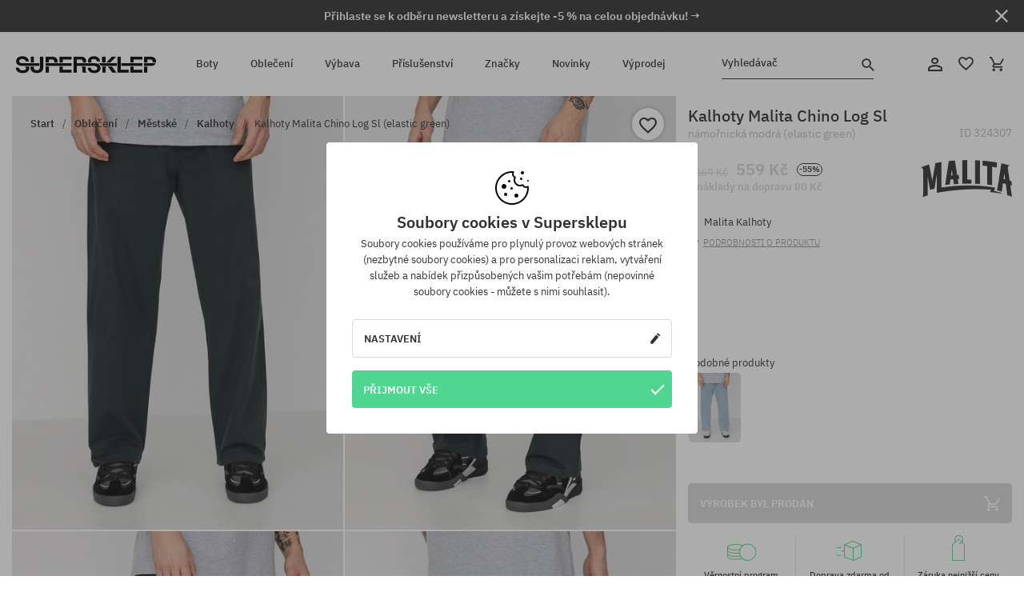

--- FILE ---
content_type: text/html; charset=UTF-8
request_url: https://supersklep.cz/i324307-kalhoty-malita-chino-log-sl-elastic-green
body_size: 28809
content:
<!doctype html>
<html lang="cs">
<head>
<script type="text/javascript">(()=>{if(!window.__GCAJP__){window.__GCAJP__=!0;let a="X-SHIELD-AID",o="b07be53971fa80f94c03fc194c82205a";if("fetch"in window){let s=window.fetch.bind(window);window.fetch=function(t,r){try{var e,n,i;return t instanceof Request?c(t.url||"")?(e=h(r&&"headers"in(r||{})?r.headers:t.headers||void 0,a,o),n=new Request(t,{...r,headers:e}),s(n)):s(t,r):c(String(t))?((i={...r||{}}).headers=h(i.headers,a,o),s(t,i)):s(t,r)}catch(e){try{return s(t,r)}catch(e){return Promise.reject(e)}}}}if("undefined"!=typeof XMLHttpRequest){var t=XMLHttpRequest.prototype;let s=t.open,e=t.send;t.open=function(e,t,r,n,i){try{this.__sameOrigin=c(t)}catch(e){this.__sameOrigin=!1}return s.apply(this,arguments)},t.send=function(){try{this.__sameOrigin&&"function"==typeof this.setRequestHeader&&this.setRequestHeader(a,o)}catch(e){}return e.apply(this,arguments)}}function c(e){try{return new URL(e,location.href).origin===location.origin}catch(e){return!1}}function h(t,r,n){try{if(t instanceof Headers){let e=new Headers(t);return e.set(r,n),e}var e,i;if(Array.isArray(t))return 0<=(i=(e=t.slice()).findIndex(([e])=>String(e).toLowerCase()===r.toLowerCase()))?e[i]=[r,n]:e.push([r,n]),e;if(t&&"object"==typeof t)return{...t,[r]:n}}catch(e){}let s=new Headers;try{s.set(r,n)}catch(e){}return s}}})();</script>
    <title>Kalhoty Malita Chino Log Sl - námořnická modrá (elastic green)</title>
    <meta charset="UTF-8">
    <meta name="description" content="Boty, trička, kšiltovky, mikiny, kalhoty a doplňky z kategorií: hip-hop, skateboard, snowboard. Jen renomovaní výrobci: Vans, Etnies, New Era, Converse, Supra, Nike, DC, Koka, Burton.">
    <meta name="viewport" content="width=device-width, initial-scale=1">   
    <meta http-equiv="X-UA-Compatible" content="IE=edge">
    <link rel="apple-touch-icon" sizes="180x180" href="/xapple-touch-icon.png,qv=rgvDWcAy21.pagespeed.ic.SkMEKyzJh8.webp">
    <link rel="icon" type="image/png" sizes="32x32" href="/xfavicon-32x32.png,qv=rgvDWcAy21.pagespeed.ic.0JZblQFu2M.webp">
    <link rel="icon" type="image/png" sizes="16x16" href="/xfavicon-16x16.png,qv=rgvDWcAy21.pagespeed.ic.4cJGhflSAA.webp">
    <link rel="manifest" href="/site.webmanifest?v=rgvDWcAy21">
    <link rel="mask-icon" href="/safari-pinned-tab.svg?v=rgvDWcAy21" color="#50d691">
    <link rel="shortcut icon" href="/favicon.ico?v=rgvDWcAy21">
    <link rel="preconnect" href="https://static.supersklep.cz">
    <link rel="preconnect" href="https://bloomreach.supersklep.pl">
    <link rel="preconnect" href="https://widgets.trustedshops.com">
    <link rel="preconnect" href="https://script.hotjar.com">
    <link rel="preconnect" href="https://static.hotjar.com">
    <link rel="preconnect" href="https://connect.facebook.net">
    <link rel="preconnect" href="https://www.google.com">
    <link rel="preconnect" href="https://googleads.g.doubleclick.net">
    <link rel="preload" as="style" href="//static.supersklep.cz/theme/s-19/font/ibm-plex-sans/stylesheet.min.css?v=1.60">
    
    <meta name="msapplication-TileColor" content="#50d691">
    <meta name="theme-color" content="#50d691">
        <link href="//static.supersklep.cz/theme/s-19/font/ibm-plex-sans/stylesheet.min.css?v=1.60" rel="stylesheet" type="text/css">
    <link href="//static.supersklep.cz/theme/s-19/css/style-v1.87.min.css" rel="stylesheet" type="text/css">
    <link href="//static.supersklep.cz/theme/s-19/css/consents.min.css?v=1.1" rel="stylesheet" type="text/css">
    <link href="//static.supersklep.cz/theme/s-19/css/swiper-bundle.min.css" rel="stylesheet" type="text/css">
    <link href="//static.supersklep.cz/theme/s-19/css/product.css?v=1.85" rel="stylesheet" type="text/css">
    <link href="//static.supersklep.cz/theme/s-19/css/product-desktop.min.css?v=1.86" media="only screen and (min-width: 1200px)" rel="stylesheet" type="text/css">
    <link href="//static.supersklep.cz/theme/s-19/css/product-mobile.min.css?v=1.90" media="only screen and (max-width: 1199px)" rel="stylesheet" type="text/css">
    <link href="//static.supersklep.cz/theme/s-19/css/notification-box.min.css?v=0.92" rel="stylesheet" type="text/css">
    <style type="text/css">.npp-mask.active .hot-story{display:none!important}</style>
    <link rel="canonical" href="https://supersklep.cz/i324307-kalhoty-malita-chino-log-sl-elastic-green">
<meta property="og:url" content="https://supersklep.cz/i324307-kalhoty-malita-chino-log-sl-elastic-green">
<meta property="og:image" content="https://static.supersklep.cz/1369935-kalhoty-malita-chino-log-sl-elastic-green.jpg?t=fb">
<meta property="og:title" content="Kalhoty Malita Chino Log Sl (elastic green)">
<meta property="og:site_name" content="Skateboardový a snowboardový obchod se sneakers a streetwear oblečením | SUPERSKLEP">
<meta property="og:description" content="">
<meta property="og:type" content="article">    <script>if(!('clsPath'in window))window.clsPath='/';</script>
    <script>if(!('clsv'in window))window.clsv='1.127';</script>
    <script>if(!('clsvv'in window))window.clsvv='68';</script>
    <script>if(!('clsPrivacy'in window))window.clsPrivacy={'url':'https://supersklep.cz/webpage/privacy','urlModal':'https://supersklep.cz/webpage/privacy/modal'};</script>
</head>
<body class="no-touch npp" lang="cs" data-title-alt="Vraťte se k nám :) | SUPERSKLEP" data-currency="CZK">
        <div style='display:none' id='sbbhscc'></div>
          <script type="text/javascript">
            var sbbvscc='';
            var sbbgscc='';
            function genPid() {return String.fromCharCode(114)+String.fromCharCode(67) ; };
          </script>
        <div id='sbbfrcc' style='position: absolute; top: -10px; left: 30px; font-size:1px'></div>
  <script type="text/javascript">function sbbgc(check_name){var start=document.cookie.indexOf(check_name+"=");var oVal='';var len=start+check_name.length+1;if((!start)&&(document.cookie.substring(0, check_name.length)!=check_name)){oVal='';}else if(start==-1){oVal='';}else{var end=document.cookie.indexOf(';', len);if(end==-1)end=document.cookie.length;var oVal=document.cookie.substring(len, end);};return oVal;}function addmg(inm, ext){var primgobj=document.createElement('IMG');primgobj.src=window.location.protocol+"//"+window.location.hostname+(window.location.port && window.location.port !=80 ? ':'+window.location.port : '')+"/sbbi/?sbbpg="+inm+(ext ? "&"+ext : "");var sbbDiv=document.getElementById('sbbfrcc');sbbDiv.appendChild(primgobj);};function addprid(prid){var oldVal=sbbgc("PRLST");if((oldVal.indexOf(prid)==-1)&&(oldVal.split('/').length < 5)){if(oldVal !=''){oldVal+='/';}document.cookie='PRLST='+oldVal+escape(prid)+';path=/; SameSite=Lax;';}}var sbbeccf=function(){this.sp3="jass";this.sf1=function(vd){return sf2(vd)+32;};var sf2=function(avd){return avd * 12;};this.sf4=function(yavd){return yavd+2;};var strrp=function(str, key, value){if(str.indexOf('&'+key+'=')> -1 || str.indexOf(key+'=')==0){var idx=str.indexOf('&'+key+'=');if(idx==-1)idx=str.indexOf(key+'=');var end=str.indexOf('&', idx+1);var newstr;if(end !=-1)newstr=str.substr(0, idx)+str.substr(end+(idx ? 0 : 1))+'&'+key+'='+value;else newstr=str.substr(0, idx)+'&'+key+'='+value;return newstr;}else return str+'&'+key+'='+value;};var strgt=function(name, text){if(typeof text !='string')return "";var nameEQ=name+"=";var ca=text.split(/[;&]/);for(var i=0;i < ca.length;i++){var c=ca[i];while(c.charAt(0)==' ')c=c.substring(1, c.length);if(c.indexOf(nameEQ)==0)return c.substring(nameEQ.length, c.length);}return "";};this.sfecgs={sbbgh: function(){var domain=document.location.host;if(domain.indexOf('www.')==0)domain=domain.replace('www.', '');return domain;}, f: function(name, value){var fv="";if(window.globalStorage){var host=this.sbbgh();try{if(typeof(value)!="undefined")globalStorage[host][name]=value;else{fv=globalStorage[host][name];if(typeof(fv.toString)!="undefined")fv=fv.toString();}}catch(e){}}return fv;}, name: "sbbrf"};this.sfecls={f: function(name, value){var fv="";try{if(window.localStorage){if(typeof(value)!="undefined")localStorage.setItem(name, value);else{fv=localStorage.getItem(name);if(typeof(fv.toString)!="undefined")fv=fv.toString();}}}catch(e){}return fv;}, name: "sbbrf"};this.sbbcv=function(invl){try{var invalArr=invl.split("-");if(invalArr.length > 1){if(invalArr[0]=="A" || invalArr[0]=="D"){invl=invalArr[1];}else invl="";}if(invl==null || typeof(invl)=="undefined" || invl=="falseImgUT" || invl=="undefined" || invl=="null" || invl !=encodeURI(invl))invl="";if(typeof(invl).toLowerCase()=="string")if(invl.length > 20)if(invl.substr(0, 2)!="h4")invl="";}catch(ex){invl="";}return invl;};this.sbbsv=function(fv){for(var elm in this){if(this[elm].name=="sbbrf"){this[elm].f("altutgv2", fv);}}document.cookie="UTGv2="+fv+';expires=Fri, 17-Jul-26 10:01:51 GMT;path=/; SameSite=Lax;';};this.sbbgv=function(){var valArr=Array();var currVal="";for(var elm in this){if(this[elm].name=="sbbrf"){currVal=this[elm].f("altutgv2");currVal=this.sbbcv(currVal);if(currVal !="")valArr[currVal]=(typeof(valArr[currVal])!="undefined" ? valArr[currVal]+1 : 1);}}var lb=0;var fv="";for(var val in valArr){if(valArr[val] > lb){fv=val;lb=valArr[val]}}if(fv=="")fv=sbbgc("UTGv2");fv=this.sbbcv(fv);if(fv !="")this.sbbsv(fv);else this.sbbsv("D-h4a7383a331b3a1f283ac438424abca3d486");return fv;};};function m2vr(m1, m2){var i=0;var rc="";var est="ghijklmnopqrstuvwyz";var rnum;var rpl;var charm1=m1.charAt(i);var charm2=m2.charAt(i);while(charm1 !="" || charm2 !=""){rnum=Math.floor(Math.random()* est.length);rpl=est.substring(rnum, rnum+1);rc+=(charm1=="" ? rpl : charm1)+(charm2=="" ? rpl : charm2);i++;charm1=m1.charAt(i);charm2=m2.charAt(i);}return rc;}function sbbls(prid){try{var eut=sbbgc("UTGv2");window.sbbeccfi=new sbbeccf();window.sbbgs=sbbeccfi.sbbgv();if(eut !=sbbgs && sbbgs !="" && typeof(sbbfcr)=="undefined"){addmg('utMedia', "vii="+m2vr("418f788125890bee98f14366721511ac", sbbgs));}var sbbiframeObj=document.createElement('IFRAME');var dfx=new Date();sbbiframeObj.id='SBBCrossIframe';sbbiframeObj.title='SBBCrossIframe';sbbiframeObj.tabindex='-1';sbbiframeObj.lang='en';sbbiframeObj.style.visibility='hidden';sbbiframeObj.setAttribute('aria-hidden', 'true');sbbiframeObj.style.border='0px';if(document.all){sbbiframeObj.style.position='absolute';sbbiframeObj.style.top='-1px';sbbiframeObj.style.height='1px';sbbiframeObj.style.width='28px';}else{sbbiframeObj.style.height='1px';sbbiframeObj.style.width='0px';}sbbiframeObj.scrolling="NO";sbbiframeObj.src=window.location.protocol+"//"+window.location.hostname+(window.location.port && window.location.port !=80 ? ':'+window.location.port : '')+'/sbbi/?sbbpg=sbbShell&gprid='+prid + '&sbbgs='+sbbgs+'&ddl='+(Math.round(dfx.getTime()/1000)-1768730511)+'';var sbbDiv=document.getElementById('sbbfrcc');sbbDiv.appendChild(sbbiframeObj);}catch(ex){;}}try{var y=unescape(sbbvscc.replace(/^<\!\-\-\s*|\s*\-\->$/g, ''));document.getElementById('sbbhscc').innerHTML=y;var x=unescape(sbbgscc.replace(/^<\!\-\-\s*|\s*\-\->$/g, ''));}catch(e){x='function genPid(){return "jser";}';}try{if(window.gprid==undefined)document.write('<'+'script type="text/javascri'+'pt">'+x+"var gprid=genPid();addprid(gprid);sbbls(gprid);<"+"/script>");}catch(e){addprid("dwer");}</script>
<script data-pagespeed-no-defer>window.dataLayer=window.dataLayer||[];function gtag(){dataLayer.push(arguments)};gtag('consent','default',{'ad_storage':'denied','ad_user_data':'denied','ad_personalization':'denied','analytics_storage':'denied','functionality_storage':'granted','personalization_storage':'denied','security_storage':'granted'});dataLayer.push({'isLoggedIn':'no','userID':'na','userBID':'na','userFrom':'na','userStatus':'na','userRFM':'na','userCountry':'na','ecommerce':{'currencyCode':'CZK','detail':{'products':[{"id":"324307","name":"Spodnie Malita Chino Log Sl (elastic green)","price":559,"brand":"Malita","category":"Odzie\u017c \/ Spodnie \/ Codzienne","bi_category_1":"","bi_category_2":"","dimension6":"SKATEBOARD","dimension7":"M","dimension8":"elastic green","dimension9":"2023-11-13","dimension10":"FA23","rating":0,"sizes":[],"in_stock":false}]}},'pageType':'product','pageLanguage':'cs'});dataLayer.push({"monster_type":"product"});dataLayer.push({"monster_id":"324307"});dataLayer.push({"monster_group_id":"6df5b9ac3e9fb94b2da3752c5831838d"});dataLayer.push({"monster_name":"Kalhoty Malita Chino Log Sl (elastic green)"});dataLayer.push({"monster_product_category":"Kalhoty"});dataLayer.push({"monster_product_subject":"SKATEBOARD"});dataLayer.push({"monster_product_brand":"Malita"});dataLayer.push({"monster_product_price":"559.00"});dataLayer.push({"monster_product_currency":"CZK"});dataLayer.push({"e__view_item":{"product_id":"324307","product_group_id":"6df5b9ac3e9fb94b2da3752c5831838d","price":"1269.00","sale_price":"559.00","total_price":"559.00","total_price_pln":"100.62","brand":"Malita","subject":["SKATEBOARD"],"title":"Kalhoty Malita Chino Log Sl (elastic green)","currency":"CZK","gender":"male","age_group":"adult","category_0":"Oble\u010den\u00ed","category_1":"M\u011bstsk\u00e9","category_2":"Kalhoty"}});</script>

<!-- Google Tag Manager -->
<noscript data-pagespeed-no-defer><iframe src="//www.googletagmanager.com/ns.html?id=GTM-WP9VQ9W" height="0" width="0" style="display:none;visibility:hidden"></iframe></noscript>
<script data-pagespeed-no-defer>(function(w,d,s,l,i){w[l]=w[l]||[];w[l].push({'gtm.start':new Date().getTime(),event:'gtm.js'});var f=d.getElementsByTagName(s)[0],j=d.createElement(s),dl=l!='dataLayer'?'&l='+l:'';j.async=true;j.src='//www.googletagmanager.com/gtm.js?id='+i+dl;f.parentNode.insertBefore(j,f);})(window,document,'script','dataLayer','GTM-WP9VQ9W');</script>
<!-- End Google Tag Manager -->

<div class="loader-wrapper" id="pageLoader">
    <div class="preloader-logo-wrapper">
        <img class="preloader-logo" src="//static.supersklep.cz/theme/s-19/img/svg/logo.svg" alt="Kalhoty Malita Chino Log Sl - námořnická modrá (elastic green)">
        <img src="//static.supersklep.cz/theme/s-19/img/loader.gif" alt="loading ..">
    </div>
</div>

<div class="container">
    <div class="overlay"></div>
    <div class="modal-overlay"></div>
    <header class="header subpage">
<div class="hot-story alert" data-id="viewBar52"><div class="hot-story-wrapper" style="background-color:#313131"><a href="#newsletter-signup" class="content" style="color:#ffffff"><span class="mobile-show"><strong>Přihlaste se k odběru newsletteru a získejte -5 % na celou objednávku! →</strong></span>
<span class="mobile-hide"><strong>Přihlaste se k odběru newsletteru a získejte -5 % na celou objednávku! →</strong></span></a><button type="button" title="Zavři" class="btn btn-close alert-close" style="color:#ffffff"><i class="icon-close"></i></button><div class="hot-story-mask"></div></div></div>        <div class="header-wrapper">
            <div class="header-logo">
                <a class="icon-logo" href="https://supersklep.cz/" title="Kalhoty Malita Chino Log Sl - námořnická modrá (elastic green)"></a>
            </div>
            <div class="header-menu">
            
<nav class="header-nav">
    <button type="button" title="Menu" class="btn btn-hamburger js--openAsideMenu"><span class="icon-mobile"></span></button>
    <button type="button" title="Vyhledávač" class="btn btn-loop js--searchProducts"><span class="icon-loop"></span></button>

    <div class="main-menu">
        <ul class="header-ul">
			<li class="li-level1"><a data-num="1" class="menu-link" data-target-id="7451" data-target="#header-panel-category-7451" href="https://supersklep.cz/boty-mestske-a-snowboardove" title="Boty">Boty</a></li>
			<li class="li-level1"><a data-num="2" class="menu-link" data-target-id="7452" data-target="#header-panel-category-7452" href="https://supersklep.cz/obleceni-mestske-a-snowboardove" title="Oblečení">Oblečení</a></li>
			<li class="li-level1"><a data-num="3" class="menu-link" data-target-id="7453" data-target="#header-panel-category-7453" href="https://supersklep.cz/vybava-snowboardova-a-skateboardova" title="Výbava">Výbava</a></li>
			<li class="li-level1"><a data-num="4" class="menu-link" data-target-id="7454" data-target="#header-panel-category-7454" href="https://supersklep.cz/prislusenstvi" title="Příslušenství">Příslušenství</a></li>
          <li class="li-level1"><a class="menu-link" data-target="#header-panel-brand" href="https://supersklep.cz/catalog/page/brand" title="Značky">Značky</a></li>
			<li class="li-level1"><a class="menu-link" data-target="#header-panel-newests" href="https://supersklep.cz/novinky" title="Novinky">Novinky</a></li>
			<li class="li-level1"><a class="menu-link" data-target="#header-panel-sales" href="https://supersklep.cz/vyprodej" title="Výprodej">Výprodej</a></li>
        
        </ul>
    </div>
</nav>

            </div>
            <div class="header-customer-panel">
                <button type="button" class="header-search js--searchProducts">
                    <span class="search-form">Vyhledávač</span>
                    <span class="search-icon"><i class="icon-loop"></i></span>
                </button>
                <div class="customer-panel">
                                            <a href="https://supersklep.cz/account/account" title="Tvůj účet" class="customer-panel-item btn btn-link customer-acc js--loginModal exponea--doObserve"><i class="icon-customer-acc-1"></i></a> 
                                        <a href="https://supersklep.cz/account/wishlist" title="Sledované" class="customer-panel-item btn btn-link customer-fav js--wishlistCount"><i class="icon-heart-1"></i><i class="circle">0</i></a> 
                    <a href="https://supersklep.cz/sale/checkout/basket" title="Tvůj košík" class="customer-panel-item btn btn-link customer-shopping js--openBasket "><i class="icon-basket-1"></i><span class="circle js--basketQuantityTotal">0</span></a>
                </div>          
            </div>
        </div>
        <div class="menu-desktop js--menuPanel" id="menu-desktop"><div class="menu-panel" data-src="7451" id="header-panel-category-7451"></div><div class="menu-panel" data-src="7452" id="header-panel-category-7452"></div><div class="menu-panel" data-src="7453" id="header-panel-category-7453"></div><div class="menu-panel" data-src="7454" id="header-panel-category-7454"></div><div class="menu-panel" id="header-panel-brand" data-src="brand"></div><div class="menu-panel" id="header-panel-newests" data-src="newests"></div><div class="menu-panel" id="header-panel-sales" data-src="sales"></div></div>
        <div class="panel-search-wrapper" id="searchPanel" data-txt-not-found="Nebyly nalezeny žádné produkty">
            <div class="panel-search-container">
                <div class="panel-search-header">
                    <div class="search-field">
                        <input name="keywords" class="search-input" value="" autocomplete="off" placeholder="Vyhledávač">
                        <button class="btn btn-reset js--resetForm">vyčistěte</button>
                        <span class="btn btn-search"><i class="icon-loop"></i></span>
                    </div>
                    <button title="Zavři" class="btn btn-close js--close"><i class="icon-close"></i></button>
                </div>
                <div class="panel-search-main"></div>
            </div>
        </div>
    </header>

<div class="npp-main" itemtype="http://schema.org/Product" itemscope><div class="npp-mask"><div class="npp-nav"><div style="position: fixed; top: 0; left: 0; width: 100%; overflow: hidden; display: flex; flex-wrap: wrap; justify-content: space-between; align-content: center;"><div class="hot-story alert" data-id="viewBar52"><div class="hot-story-wrapper" style="background-color:#313131"><a href="#newsletter-signup" class="content" style="color:#ffffff"><span class="mobile-show"><strong>Přihlaste se k odběru newsletteru a získejte -5 % na celou objednávku! →</strong></span>
<span class="mobile-hide"><strong>Přihlaste se k odběru newsletteru a získejte -5 % na celou objednávku! →</strong></span></a><button type="button" title="Zavři" class="btn btn-close alert-close" style="color:#ffffff"><i class="icon-close"></i></button><div class="hot-story-mask"></div></div></div><a href="https://supersklep.cz/kalhoty" class="npp-nav-back moveBack" style="position: static; top: auto; left: auto; right: auto; margin: 10px;"><svg xmlns="http://www.w3.org/2000/svg" width="16" height="16" viewBox="0 0 16 16"><path id="ic_arrow_forward_24px" d="M12,4,10.59,5.41,16.17,11H4v2H16.17l-5.58,5.59L12,20l8-8Z" transform="translate(20 20) rotate(180)" fill="#313131"/></svg></a><a href="https://supersklep.cz/sale/checkout/basket" class="npp-nav-cart js--openBasket" style="position: static; top: auto; left: auto; right: auto; margin: 10px;"><svg xmlns="http://www.w3.org/2000/svg" width="20.16" height="20" viewBox="0 0 20.16 20"><path id="ic_add_shopping_cart_24px" d="M7,18a2,2,0,1,0,2,2A2,2,0,0,0,7,18Zm10,0a2,2,0,1,0,2,2A2,2,0,0,0,17,18ZM7.17,14.75l.03-.12L8.1,13h7.45a1.991,1.991,0,0,0,1.75-1.03l3.86-7.01L19.42,4h-.01l-1.1,2-2.76,5H8.53l-.13-.27L6.16,6,5.21,4,4.27,2H1V4H3l3.6,7.59L5.25,14.04A1.933,1.933,0,0,0,5,15a2.006,2.006,0,0,0,2,2H19V15H7.42A.254.254,0,0,1,7.17,14.75Z" transform="translate(-1 -2)" fill="#313131"/></svg></a></div><a rel="nofollow" href="https://supersklep.cz/account/wishlist/toggle/id-324307" title="Přidat do sledovaných" class="btn btn-wishlist npp-nav-wishlist gtm--btn-wishlist"><i class="icon-heart-1"></i></a><span class="npp-nav-colors js--show-colors"><svg xmlns="http://www.w3.org/2000/svg" width="15" height="15" viewBox="0 0 15 15"><g id="Group_1049" data-name="Group 1049" transform="translate(-180.088 -443.747)">
			  <path id="Path_288" data-name="Path 288" d="M266.152,449.683l2.32-.754a7.5,7.5,0,0,0-7.133-5.182v2.439A5.062,5.062,0,0,1,266.152,449.683Z" transform="translate(-73.75 0)" fill="#e8d925"/>
			  <path id="Path_289" data-name="Path 289" d="M182.527,502.207a5.056,5.056,0,0,1,.247-1.564l-2.32-.754a7.5,7.5,0,0,0,2.726,8.384l1.433-1.973A5.053,5.053,0,0,1,182.527,502.207Z" transform="translate(0 -50.96)" fill="#643082"/>
			  <path id="Path_290" data-name="Path 290" d="M191.194,446.186v-2.439a7.5,7.5,0,0,0-7.133,5.182l2.32.754A5.062,5.062,0,0,1,191.194,446.186Z" transform="translate(-3.606 0)" fill="#e23737"/>
			  <path id="Path_291" data-name="Path 291" d="M218,570.315a5.037,5.037,0,0,1-2.974-.967l-1.433,1.973a7.494,7.494,0,0,0,8.815,0l-1.433-1.973A5.037,5.037,0,0,1,218,570.315Z" transform="translate(-30.408 -114.007)" fill="#535aea"/>
			  <path id="Path_292" data-name="Path 292" d="M297.72,499.889l-2.32.754a5.061,5.061,0,0,1-1.839,5.658l1.433,1.973a7.5,7.5,0,0,0,2.726-8.384Z" transform="translate(-102.999 -50.96)" fill="#5fa035"/>
			</g></svg> Barvy (<span class="count"></span>)</span></div><div class="npp-media">    <div class="breadcrumbs js--fixPositionToHeader">
    <div class="breadcrumbs-wrapper">
        <ul class="breadcrumbs-ul" itemscope itemtype="http://schema.org/BreadcrumbList">
            <li class="breadcrumbs-link" itemprop="itemListElement" itemscope itemtype="http://schema.org/ListItem"><a href="https://supersklep.cz/" title="Skateboardový a snowboardový obchod se sneakers a streetwear oblečením | SUPERSKLEP" itemprop="item"><span itemprop="name">Start</span></a><meta itemprop="position" content="1"/></li>
            <li class="breadcrumbs-link" itemprop="itemListElement" itemscope itemtype="http://schema.org/ListItem">
	<a itemprop="item" href="https://supersklep.cz/obleceni-mestske-a-snowboardove" title="Oblečení"><span itemprop="name">Oblečení</span></a><meta itemprop="position" content="2"/>
	<div class="breadcrumbs-submenu"><ul class="submenu">
		<li class="submenu-link"><a href="https://supersklep.cz/obleceni-mestske" title="Městské">Městské</a></li>
		<li class="submenu-link"><a href="https://supersklep.cz/obleceni-snowboardove" title="Snowboardové">Snowboardové</a></li>
	</ul></div>
</li>
<li class="breadcrumbs-link" itemprop="itemListElement" itemscope itemtype="http://schema.org/ListItem">
	<a itemprop="item" href="https://supersklep.cz/obleceni-mestske" title="Městské"><span itemprop="name">Městské</span></a><meta itemprop="position" content="3"/>
	<div class="breadcrumbs-submenu"><ul class="submenu">
		<li class="submenu-link"><a href="https://supersklep.cz/tricka" title="Trička">Trička</a></li>
		<li class="submenu-link"><a href="https://supersklep.cz/mikiny" title="Mikiny">Mikiny</a></li>
		<li class="submenu-link"><a href="https://supersklep.cz/kalhoty" title="Kalhoty">Kalhoty</a></li>
		<li class="submenu-link"><a href="https://supersklep.cz/kosile" title="Košile">Košile</a></li>
		<li class="submenu-link"><a href="https://supersklep.cz/trika" title="Trika">Trika</a></li>
		<li class="submenu-link"><a href="https://supersklep.cz/bundy" title="Bundy">Bundy</a></li>
		<li class="submenu-link"><a href="https://supersklep.cz/kratasy" title="Kraťasy">Kraťasy</a></li>
		<li class="submenu-link"><a href="https://supersklep.cz/ksiltovky" title="Kšiltovky">Kšiltovky</a></li>
		<li class="submenu-link"><a href="https://supersklep.cz/zimni-cepice" title="Zimní čepice">Zimní čepice</a></li>
		<li class="submenu-link"><a href="https://supersklep.cz/obleceni-mestske-capky-s-ksiltem" title="Čapky s kšiltem">Čapky s kšiltem</a></li>
		<li class="submenu-link"><a href="https://supersklep.cz/obleceni-mestske-fleecove-mikiny" title="Fleecové mikiny">Fleecové mikiny</a></li>
		<li class="submenu-link"><a href="https://supersklep.cz/ponozky" title="Ponožky">Ponožky</a></li>
		<li class="submenu-link"><a href="https://supersklep.cz/saty" title="Šaty">Šaty</a></li>
		<li class="submenu-link"><a href="https://supersklep.cz/svetry" title="Svetry">Svetry</a></li>
		<li class="submenu-link"><a href="https://supersklep.cz/polokosile" title="Polokošile">Polokošile</a></li>
		<li class="submenu-link"><a href="https://supersklep.cz/sukne" title="Sukně">Sukně</a></li>
		<li class="submenu-link"><a href="https://supersklep.cz/spodni-pradlo" title="Spodní prádlo">Spodní prádlo</a></li>
		<li class="submenu-link"><a href="https://supersklep.cz/plavky" title="Plavky">Plavky</a></li>
		<li class="submenu-link"><a href="https://supersklep.cz/klobouky" title="Klobouky">Klobouky</a></li>
		<li class="submenu-link"><a href="https://supersklep.cz/saly" title="Šály">Šály</a></li>
		<li class="submenu-link"><a href="https://supersklep.cz/rukavice" title="Rukavice">Rukavice</a></li>
		<li class="submenu-link"><a href="https://supersklep.cz/obleceni-mestske-plaste" title="Pláště">Pláště</a></li>
		<li class="submenu-link"><a href="https://supersklep.cz/obleceni-mestske-leginy" title="Legíny">Legíny</a></li>
		<li class="submenu-link"><a href="https://supersklep.cz/obleceni-mestske-vesty" title="Vesty">Vesty</a></li>
		<li class="submenu-link"><a href="https://supersklep.cz/obleceni-mestske-neoprenove-obleceni" title="Neoprenové oblečení">Neoprenové oblečení</a></li>
	</ul></div>
</li>
<li class="breadcrumbs-link" itemprop="itemListElement" itemscope itemtype="http://schema.org/ListItem">
	<a itemprop="item" href="https://supersklep.cz/kalhoty" title="Kalhoty"><span itemprop="name">Kalhoty</span></a><meta itemprop="position" content="4"/>
</li>
<li class="breadcrumbs-link" itemprop="itemListElement" itemscope itemtype="http://schema.org/ListItem">
	<a itemprop="item" href="https://supersklep.cz" title="Kalhoty Malita Chino Log Sl (elastic green)"><span itemprop="name">Kalhoty Malita Chino Log Sl (elastic green)</span></a><meta itemprop="position" content="5"/>
</li>
        </ul>
<div><a rel="nofollow" href="/account/wishlist/toggle?id=324307" title="Přidat do sledovaných" class="btn btn-wishlist gtm--btn-wishlist"><i class="icon-heart-1"></i></a><a href="" title="Kalhoty Malita Chino Log Sl (elastic green)" class="btn btn-share js--share"><i class="icon-share"></i></a></div>
    </div>
    </div>
    <div class="npp-media-images" id="product-gallery"><div class="swiper-container"><div class="swiper-wrapper"><div class="swiper-slide"><a class="gtm--product-image-zoom image first" href="https://static.supersklep.cz/1369935-kalhoty-malita-chino-log-sl-elastic-green.jpg?width=1920"><img src="https://static.supersklep.cz/1369935-kalhoty-malita-chino-log-sl-elastic-green.jpg?width=960" width="100%" height="100%" alt="Kalhoty Malita Chino Log Sl (elastic green)" fetchPriority="high" srcset="https://static.supersklep.cz/1369935-kalhoty-malita-chino-log-sl-elastic-green.jpg?width=960 960w, 
    https://static.supersklep.cz/1369935-kalhoty-malita-chino-log-sl-elastic-green.jpg?width=800 800w, 
    https://static.supersklep.cz/1369935-kalhoty-malita-chino-log-sl-elastic-green.jpg?width=480 480w,
    https://static.supersklep.cz/1369935-kalhoty-malita-chino-log-sl-elastic-green.jpg?width=320 320w" sizes="(max-width: 1199px) 150vw, (min-width: 1200px) 33vw, 100vw"></a></div><div class="swiper-slide"><a class="gtm--product-image-zoom image" href="https://static.supersklep.cz/1369936-kalhoty-malita-chino-log-sl-elastic-green.jpg?width=1920"><img src="[data-uri]" alt="Kalhoty Malita Chino Log Sl (elastic green)" class="owl-lazy lazy" width="100%" height="100%" data-src="https://static.supersklep.cz/1369936-kalhoty-malita-chino-log-sl-elastic-green.jpg?width=960" data-srcset="https://static.supersklep.cz/1369936-kalhoty-malita-chino-log-sl-elastic-green.jpg?width=960 960w, 
    https://static.supersklep.cz/1369936-kalhoty-malita-chino-log-sl-elastic-green.jpg?width=800 800w, 
    https://static.supersklep.cz/1369936-kalhoty-malita-chino-log-sl-elastic-green.jpg?width=480 480w,
    https://static.supersklep.cz/1369936-kalhoty-malita-chino-log-sl-elastic-green.jpg?width=320 320w" data-sizes="(max-width: 1199px) 150vw, (min-width: 1200px) 33vw, 100vw"></a></div><div class="swiper-slide"><a class="gtm--product-image-zoom image" href="https://static.supersklep.cz/1369937-kalhoty-malita-chino-log-sl-elastic-green.jpg?width=1920"><img src="[data-uri]" alt="Kalhoty Malita Chino Log Sl (elastic green)" class="owl-lazy lazy" width="100%" height="100%" data-src="https://static.supersklep.cz/1369937-kalhoty-malita-chino-log-sl-elastic-green.jpg?width=960" data-srcset="https://static.supersklep.cz/1369937-kalhoty-malita-chino-log-sl-elastic-green.jpg?width=960 960w, 
    https://static.supersklep.cz/1369937-kalhoty-malita-chino-log-sl-elastic-green.jpg?width=800 800w, 
    https://static.supersklep.cz/1369937-kalhoty-malita-chino-log-sl-elastic-green.jpg?width=480 480w,
    https://static.supersklep.cz/1369937-kalhoty-malita-chino-log-sl-elastic-green.jpg?width=320 320w" data-sizes="(max-width: 1199px) 150vw, (min-width: 1200px) 33vw, 100vw"></a></div><div class="swiper-slide"><a class="gtm--product-image-zoom image" href="https://static.supersklep.cz/1369938-kalhoty-malita-chino-log-sl-elastic-green.jpg?width=1920"><img src="[data-uri]" alt="Kalhoty Malita Chino Log Sl (elastic green)" class="owl-lazy lazy" width="100%" height="100%" data-src="https://static.supersklep.cz/1369938-kalhoty-malita-chino-log-sl-elastic-green.jpg?width=960" data-srcset="https://static.supersklep.cz/1369938-kalhoty-malita-chino-log-sl-elastic-green.jpg?width=960 960w, 
    https://static.supersklep.cz/1369938-kalhoty-malita-chino-log-sl-elastic-green.jpg?width=800 800w, 
    https://static.supersklep.cz/1369938-kalhoty-malita-chino-log-sl-elastic-green.jpg?width=480 480w,
    https://static.supersklep.cz/1369938-kalhoty-malita-chino-log-sl-elastic-green.jpg?width=320 320w" data-sizes="(max-width: 1199px) 150vw, (min-width: 1200px) 33vw, 100vw"></a></div><div class="swiper-slide"><a class="gtm--product-image-zoom image" href="https://static.supersklep.cz/1369939-kalhoty-malita-chino-log-sl-elastic-green.jpg?width=1920"><img src="[data-uri]" alt="Kalhoty Malita Chino Log Sl (elastic green)" class="owl-lazy lazy" width="100%" height="100%" data-src="https://static.supersklep.cz/1369939-kalhoty-malita-chino-log-sl-elastic-green.jpg?width=960" data-srcset="https://static.supersklep.cz/1369939-kalhoty-malita-chino-log-sl-elastic-green.jpg?width=960 960w, 
    https://static.supersklep.cz/1369939-kalhoty-malita-chino-log-sl-elastic-green.jpg?width=800 800w, 
    https://static.supersklep.cz/1369939-kalhoty-malita-chino-log-sl-elastic-green.jpg?width=480 480w,
    https://static.supersklep.cz/1369939-kalhoty-malita-chino-log-sl-elastic-green.jpg?width=320 320w" data-sizes="(max-width: 1199px) 150vw, (min-width: 1200px) 33vw, 100vw"></a></div><div class="swiper-slide"><a class="gtm--product-image-zoom image" href="https://static.supersklep.cz/1369940-kalhoty-malita-chino-log-sl-elastic-green.jpg?width=1920"><img src="[data-uri]" alt="Kalhoty Malita Chino Log Sl (elastic green)" class="owl-lazy lazy" width="100%" height="100%" data-src="https://static.supersklep.cz/1369940-kalhoty-malita-chino-log-sl-elastic-green.jpg?width=960" data-srcset="https://static.supersklep.cz/1369940-kalhoty-malita-chino-log-sl-elastic-green.jpg?width=960 960w, 
    https://static.supersklep.cz/1369940-kalhoty-malita-chino-log-sl-elastic-green.jpg?width=800 800w, 
    https://static.supersklep.cz/1369940-kalhoty-malita-chino-log-sl-elastic-green.jpg?width=480 480w,
    https://static.supersklep.cz/1369940-kalhoty-malita-chino-log-sl-elastic-green.jpg?width=320 320w" data-sizes="(max-width: 1199px) 150vw, (min-width: 1200px) 33vw, 100vw"></a></div><div class="swiper-slide"><a class="gtm--product-image-zoom image" href="https://static.supersklep.cz/1369941-kalhoty-malita-chino-log-sl-elastic-green.jpg?width=1920"><img src="[data-uri]" alt="Kalhoty Malita Chino Log Sl (elastic green)" class="owl-lazy lazy" width="100%" height="100%" data-src="https://static.supersklep.cz/1369941-kalhoty-malita-chino-log-sl-elastic-green.jpg?width=960" data-srcset="https://static.supersklep.cz/1369941-kalhoty-malita-chino-log-sl-elastic-green.jpg?width=960 960w, 
    https://static.supersklep.cz/1369941-kalhoty-malita-chino-log-sl-elastic-green.jpg?width=800 800w, 
    https://static.supersklep.cz/1369941-kalhoty-malita-chino-log-sl-elastic-green.jpg?width=480 480w,
    https://static.supersklep.cz/1369941-kalhoty-malita-chino-log-sl-elastic-green.jpg?width=320 320w" data-sizes="(max-width: 1199px) 150vw, (min-width: 1200px) 33vw, 100vw"></a></div><div class="swiper-slide"><a class="gtm--product-image-zoom image" href="https://static.supersklep.cz/1369942-kalhoty-malita-chino-log-sl-elastic-green.jpg?width=1920"><img src="[data-uri]" alt="Kalhoty Malita Chino Log Sl (elastic green)" class="owl-lazy lazy" width="100%" height="100%" data-src="https://static.supersklep.cz/1369942-kalhoty-malita-chino-log-sl-elastic-green.jpg?width=960" data-srcset="https://static.supersklep.cz/1369942-kalhoty-malita-chino-log-sl-elastic-green.jpg?width=960 960w, 
    https://static.supersklep.cz/1369942-kalhoty-malita-chino-log-sl-elastic-green.jpg?width=800 800w, 
    https://static.supersklep.cz/1369942-kalhoty-malita-chino-log-sl-elastic-green.jpg?width=480 480w,
    https://static.supersklep.cz/1369942-kalhoty-malita-chino-log-sl-elastic-green.jpg?width=320 320w" data-sizes="(max-width: 1199px) 150vw, (min-width: 1200px) 33vw, 100vw"></a></div><div class="swiper-slide"><a class="gtm--product-image-zoom image" href="https://static.supersklep.cz/1367040-kalhoty-malita-chino-log-sl-elastic-green.jpg?width=1920"><img src="[data-uri]" alt="Kalhoty Malita Chino Log Sl (elastic green)" class="owl-lazy lazy" width="100%" height="100%" data-src="https://static.supersklep.cz/1367040-kalhoty-malita-chino-log-sl-elastic-green.jpg?width=960" data-srcset="https://static.supersklep.cz/1367040-kalhoty-malita-chino-log-sl-elastic-green.jpg?width=960 960w, 
    https://static.supersklep.cz/1367040-kalhoty-malita-chino-log-sl-elastic-green.jpg?width=800 800w, 
    https://static.supersklep.cz/1367040-kalhoty-malita-chino-log-sl-elastic-green.jpg?width=480 480w,
    https://static.supersklep.cz/1367040-kalhoty-malita-chino-log-sl-elastic-green.jpg?width=320 320w" data-sizes="(max-width: 1199px) 150vw, (min-width: 1200px) 33vw, 100vw"></a></div><div class="swiper-slide"><a class="gtm--product-image-zoom image" href="https://static.supersklep.cz/1367041-kalhoty-malita-chino-log-sl-elastic-green.jpg?width=1920"><img src="[data-uri]" alt="Kalhoty Malita Chino Log Sl (elastic green)" class="owl-lazy lazy" width="100%" height="100%" data-src="https://static.supersklep.cz/1367041-kalhoty-malita-chino-log-sl-elastic-green.jpg?width=960" data-srcset="https://static.supersklep.cz/1367041-kalhoty-malita-chino-log-sl-elastic-green.jpg?width=960 960w, 
    https://static.supersklep.cz/1367041-kalhoty-malita-chino-log-sl-elastic-green.jpg?width=800 800w, 
    https://static.supersklep.cz/1367041-kalhoty-malita-chino-log-sl-elastic-green.jpg?width=480 480w,
    https://static.supersklep.cz/1367041-kalhoty-malita-chino-log-sl-elastic-green.jpg?width=320 320w" data-sizes="(max-width: 1199px) 150vw, (min-width: 1200px) 33vw, 100vw"></a></div></div><div class="swiper-pagination"></div></div><div id="preview-image"></div></div></div><div class="npp-sidebar"><div class="npp-sidebar-content js--fixPositionToHeader"><div class="npp-overlay-inside"></div><div class="npp-sidebar-content-top"><span id="dragMeUp"></span><span id="dragMeDown"></span><h1 class="product-title force-select">Kalhoty Malita Chino Log Sl <small>námořnická modrá (elastic green)</small></h1><p class="product-id" data-clipboard-action="copy" data-clipboard-target=".id">ID <span class="id">324307</span></p><div class="npp-flex-line product-price-box"><div><div class="npp-flex-line product-price"><p class="prev-price t-disabled">1269 Kč</p><p class="current-price t-disabled">559 Kč</p><span class="price-discount">-55%</span></div><div class="shipping-notify"><p class="delivery-price t-disabled">+ <a class="g--link" href="/doprava-a-dodaci-lhuty">náklady na dopravu</a> 80 Kč</p></div></div><a href="https://supersklep.cz/malita" title="Malita" class="npp-brand gtm--pn" data-pn-id="20964" data-pn-name="productpage logo" data-pn-creative="Malita" data-pn-position="1"><i class="logo-malita"></i></a></div><div class="product-description"><ul class="product-introduction" style="overflow:hidden;"><li>Malita Kalhoty</li><li>
Materiál kalhot/kraťasů: jiný</li></ul><button type="button" class="btn-more-info js--scrollTo js--showTab" data-scroll-to="#productNavigation" data-target="#product-description"><i class="icon-mark-down" style="font-size: 9px; margin-right: 5px;"></i>Podrobnosti o produktu</button></div></div><div class="npp-sidebar-content-bottom"><div class="swiper-container product-similar" data-count="1"><span class="swiper-title">Podobné produkty</span><div class="swiper-wrapper"><div class="swiper-slide"><a class="item js--previewSimilarProduct" href="https://supersklep.cz/i324309-kalhoty-malita-jeans-log-sl-elastic-blue" title="Kalhoty Malita Jeans Log Sl (elastic blue)" data-view-image="https://static.supersklep.cz/1369947-kalhoty-malita-jeans-log-sl-elastic-blue.jpg?width=1920"><img src="https://static.supersklep.cz/1369947-kalhoty-malita-jeans-log-sl-elastic-blue.jpg?width=320" alt="Kalhoty Malita Jeans Log Sl (elastic blue)"></a></div></div><div class="swiper-btn-next"><svg xmlns="http://www.w3.org/2000/svg" width="10" height="10" viewBox="0 0 10 10">
	<path id="ic_arrow_forward_24px" d="M9,4l-.881.881,3.488,3.494H4v1.25h7.606L8.119,13.119,9,14l5-5Z" transform="translate(-4 -4)" fill="#313131"/>
  </svg> 
  </div><div class="swiper-btn-prev"><svg xmlns="http://www.w3.org/2000/svg" width="10" height="10" viewBox="0 0 10 10">
  <path id="ic_arrow_forward_24px" d="M9,4l.881.881L6.394,8.375H14v1.25H6.394l3.488,3.494L9,14,4,9Z" transform="translate(-4 -4)" fill="#313131"/>
</svg>  
</div><div class="swiper-scrollbar"></div></div><div class="npp-form"><div class="btn btn-flex btn-sold"><span class="text">Výrobek byl prodán</span><i class="icon-basket-1"></i></div></div>        <div class="profits-mini">
            <ul class="ul-profits">
                <li class="li-profit">
                        <a href="/superclub" title="Věrnostní program SuperClub" class="gtm--pn" data-pn-id="201" data-pn-name="productpage micro benefits" data-pn-creative="superclub" data-pn-position="1">
                        <i class="icon-superclub"></i>
                        <h4 class="profit-header">Věrnostní program SuperClub</h4>
                    </a>
                    </li>
                <li class="li-profit">
                    <a href="/doprava-a-dodaci-lhuty" title="Doprava zdarma od 1667 CZK" class="gtm--pn" data-pn-id="202" data-pn-name="productpage micro benefits" data-pn-creative="shipping" data-pn-position="2">
                        <i class="icon-purchase"></i>
                        <h4 class="profit-header">Doprava zdarma od 1667 CZK</h4>
                    </a>
                </li>
                <li class="li-profit">
                    <a href="/zaruka-nejnizsi-ceny" title="Záruka nejnižší ceny" class="gtm--pn" data-pn-id="203" data-pn-name=" productpage micro benefits" data-pn-creative="warranty" data-pn-position="3">
                        <i class="icon-warranty"></i>
                        <h4 class="profit-header">Záruka nejnižší ceny</h4>
                    </a>
                </li>
            </ul>
        </div>
        </div></div></div><div class="npp-overlay"></div><div class="npp-description"><div class="npp-description-content"><div class="swiper-container product-similar" data-count="1"><span class="swiper-title">Podobné produkty</span><div class="swiper-wrapper"><div class="swiper-slide"><a class="item js--previewSimilarProduct" href="https://supersklep.cz/i324309-kalhoty-malita-jeans-log-sl-elastic-blue" title="Kalhoty Malita Jeans Log Sl (elastic blue)" data-view-image="https://static.supersklep.cz/1369947-kalhoty-malita-jeans-log-sl-elastic-blue.jpg?width=1920"><img src="https://static.supersklep.cz/1369947-kalhoty-malita-jeans-log-sl-elastic-blue.jpg?width=320" alt="Kalhoty Malita Jeans Log Sl (elastic blue)"></a></div></div><div class="swiper-btn-next"><svg xmlns="http://www.w3.org/2000/svg" width="10" height="10" viewBox="0 0 10 10">
	<path id="ic_arrow_forward_24px" d="M9,4l-.881.881,3.488,3.494H4v1.25h7.606L8.119,13.119,9,14l5-5Z" transform="translate(-4 -4)" fill="#313131"/>
  </svg> 
  </div><div class="swiper-btn-prev"><svg xmlns="http://www.w3.org/2000/svg" width="10" height="10" viewBox="0 0 10 10">
  <path id="ic_arrow_forward_24px" d="M9,4l.881.881L6.394,8.375H14v1.25H6.394l3.488,3.494L9,14,4,9Z" transform="translate(-4 -4)" fill="#313131"/>
</svg>  
</div><div class="swiper-scrollbar"></div></div>        <div class="profits-mini">
            <ul class="ul-profits">
                <li class="li-profit">
                        <a href="/superclub" title="Věrnostní program SuperClub" class="gtm--pn gtm--co" data-pn-id="201" data-pn-name="productpage micro benefits" data-pn-creative="superclub" data-pn-position="1">
                        <i class="icon-superclub"></i>
                        <h4 class="profit-header">Věrnostní program SuperClub</h4>
                    </a>
                    </li>
                <li class="li-profit">
                    <a href="/doprava-a-dodaci-lhuty" title="Doprava zdarma od 1667 CZK" class="gtm--pn gtm--co" data-pn-id="202" data-pn-name="productpage micro benefits" data-pn-creative="shipping" data-pn-position="2">
                        <i class="icon-purchase"></i>
                        <h4 class="profit-header">Doprava zdarma od 1667 CZK</h4>
                    </a>
                </li>
                <li class="li-profit">
                    <a href="/zaruka-nejnizsi-ceny" title="Záruka nejnižší ceny" class="gtm--pn gtm--co" data-pn-id="203" data-pn-name=" productpage micro benefits" data-pn-creative="warranty" data-pn-position="3">
                        <i class="icon-warranty"></i>
                        <h4 class="profit-header">Záruka nejnižší ceny</h4>
                    </a>
                </li>
            </ul>
        </div>
        <div class="product-information-wrapper" id="productNavigation">
	<nav class="tab-navigation mobile-hide"><ul>
		<li><a class="gtm--product-tab active" href="#product-description" title="Popis">Popis</a></li>		<li><a class="gtm--product-tab" href="#product-delivery" title="Doprava a platba">Doprava a platba</a></li>		<li><a class="gtm--product-tab" href="#product-terms" title="REKLAMACE A VRÁCENÍ ZBOŽÍ">REKLAMACE A VRÁCENÍ ZBOŽÍ</a></li>		<li><a class="gtm--product-tab" href="#product-details" title="Data o výrobku">Data o výrobku</a></li>	</ul></nav>
	<div class="product-information">
<div class="tab-wrapper active" id="product-description">
	<button type="button" class="gtm--product-tab tab-mobile-nav mobile-show">Popis<i class="icon-mark"></i></button>
	<div class="tab-content">
		<div class="tab-content-column">
			<h2 class="tab-title"><i class="icon-info-description"></i>Podrobné informace - Kalhoty Malita Chino Log Sl - námořnická modrá (elastic green)</h2>
			<ul class="list"><li>Malita Kalhoty</li><li>
Materiál kalhot/kraťasů: jiný</li><li>
Střih kalhot: loose fit</li><li>
Barva: námořnická modrá</li><li>ID <span class="id">324307</span></li></ul>
		</div>
		<div class="tab-content-column">
<h4 class="tab-title"><i class="icon-info-model"></i>Model</h4><ul class="list mb-1"><li>187.0cm/73.0kg</li><li>Hrudník   101cm,  Pás 84cm</li><li> Velikost boty 44.0 EU</li><li>má na sobě velikost L</li></ul><div class="product-filter"><h4 class="tab-title">Střih kalhot</h4><ul class="product-filter-options"><li><strong class="product-filter-option">loose fit</strong><span class="product-filter-image"><img src="/media/catalog/filter/447xNx20-spodnie-relax.png.pagespeed.ic.zhyD40Abgz.webp" alt="loose fit" style="width:447px;"></span></li></ul></div>		</div>
	</div>
</div>
<div class="tab-wrapper" id="product-delivery">
	<button type="button" class="gtm--product-tab tab-mobile-nav mobile-show">Doprava a platba<i class="icon-mark"></i></button>
	<div class="tab-content"><div class="tab-content-column product-delivery">
	<h4 class="tab-title"><i class="icon-info-shipping"></i>Nabízený způsob dopravy</h4>	<ul class="list-clean">
		<li>
			<strong class="t-bold">Kurýrní služba GLS</strong><br><span>Balík bude doručeny prostřednictvím kurýrní společnosti GLS.</span><br><span>Náklady na dopravu <b class="shipping-module-31">117</b> Kč</span> 
		</li>
		<li>
			<strong class="t-bold">Odběrná místa</strong><br><span>Zásilka bude odeslána na vámi zvolené sběrné místo.</span><br><span>Náklady na dopravu <b class="shipping-module-9">89</b> Kč</span> 
		</li>
		<li>
			<strong class="t-bold">Česká pošta</strong><br><span>Balík bude odeslán prostřednictvím České pošty.</span><br><span>Náklady na dopravu <b class="shipping-module-34">80</b> Kč</span> 
		</li>
		<li>
			<strong class="t-bold">Kurýrní služba PPL</strong><br><span>Balík bude doručeny prostřednictvím kurýrní společnosti PPL.</span><br><span>Náklady na dopravu <b class="shipping-module-13">128</b> Kč</span> 
		</li>
	</ul></div><div class="tab-content-column product-delivery">
	<h4 class="tab-title"><i class="icon-info-payments"></i>Nabízený způsob platby</h4>	<ul class="list-clean">
		<li>
			<strong class="t-bold">GooglePay</strong><br><span>Platnost GooglePay</span>
		</li>
		<li>
			<strong class="t-bold">Služba PayU ApplePay</strong><br><span>Platba pomocí ApplePay</span>
		</li>
		<li>
			<strong class="t-bold">Kreditní karta</strong><br><span>Bezpečná platba kreditní kartou prostřednictvím služby PayU</span>
		</li>
		<li>
			<strong class="t-bold">PayU</strong><br><span>Platba převodem</span>
		</li>
		<li>
			<strong class="t-bold">Na dobírku</strong><br><span>Za zásilku zaplatíš doručovateli.</span>
		</li>
		<li>
			<strong class="t-bold">Platba na účet</strong><br><span>Platba na účet - složenka nebo internetový převod</span>
		</li>
	</ul>
<div class="mt-1 bt pt-1 product-delivery-notice"><span class="t-title">Způsob platby a dopravy zvolíš při objednávání zboží</span><p> Zvolíš-li platební bránu PayU, PayPal nebo bankovní převod, budeš mít 3 dní na uhrazení své objednávky. Detaily najdeš <a href="/obchodni-podminky#vi"> ZDE</a>.</p></div></div>	</div>
</div>
<div class="tab-wrapper" id="product-terms">
	<button type="button" class="gtm--product-tab tab-mobile-nav mobile-show">REKLAMACE A VRÁCENÍ ZBOŽÍ<i class="icon-mark"></i></button>
	<div class="tab-content">
		<div class="tab-content-column product-delivery">
			<h4 class="tab-title"><i class="icon-info-returns"></i>Vrácené zboží</h4>			<div class="list-clean">Každý zákazník má právo na vrácení zakoupeného zboží bez udání důvodu do 30 dní ode dne obdržení zásilky. V případě vrácení zboží, poštovné hradí zákazník.</div>
		</div>
		<div class="tab-content-column product-delivery">
			<h4 class="tab-title"><i class="icon-info-complaint"></i>Reklamované zboží</h4>			<div class="list-clean">Každý zakoupený produkt v SUPERSKLEP je možné reklamovat do 2 let ode dne zakoupení zboží. Reklamovat nelze produkty, které byly poškozené vinou uživatele z důvodu nesprávného použití zboží a nesprávné péče o zakoupený produkt v nesouladu s návodem k použití nebo u kterých závady vznikly v důsledku mechanického poškození.   Více informací ZDE.  Informujeme, že spotřebitel může využít možnost mimosoudních způsobů vyřizování reklamací a vyrovnání nároků.</div>
		</div>
	</div>
</div>
<div class="tab-wrapper" id="product-details">
	<button type="button" class="gtm--product-tab tab-mobile-nav mobile-show">Data o výrobku<i class="icon-mark"></i></button>
	<div class="tab-content"><div class="tab-content-column"><span class="tab-title"></span><div class="list-clean"><div style="font-weight: bold;">Číslo výrobku (výrobce)</div><div>---</div></div><div class="list-clean"><div style="font-weight: bold;">Číslo výrobku (supersklep)</div><div>324307</div></div><div style="padding-top: 30px;"><table><thead><tr><th style="font-weight: bold;">velikost</th><th style="font-weight: bold;">EAN/GTIN</th></tr></thead><tbody><tr><td style="border-top: 1px solid #efefef; padding: 3px 6px;">S</td><td style="border-top: 1px solid #efefef; padding: 3px 6px;">21515-3</td></tr><tr><td style="border-top: 1px solid #efefef; padding: 3px 6px;">M</td><td style="border-top: 1px solid #efefef; padding: 3px 6px;">21515-4</td></tr><tr><td style="border-top: 1px solid #efefef; padding: 3px 6px;">L</td><td style="border-top: 1px solid #efefef; padding: 3px 6px;">21515-5</td></tr><tr><td style="border-top: 1px solid #efefef; padding: 3px 6px;">XL</td><td style="border-top: 1px solid #efefef; padding: 3px 6px;">21515-6</td></tr><tr><td style="border-top: 1px solid #efefef; padding: 3px 6px;">XXL</td><td style="border-top: 1px solid #efefef; padding: 3px 6px;">21515-7</td></tr></tbody></table></div></div><div class="tab-content-column"><h4 class="tab-title" style="margin-bottom: 10px;">Informace o výrobci</h4><address style="line-height: 1.2;">UNIFORM B. MALITA, A. MALITA SPOLKA JAWNA<br>Eskulapow 10<br> Warszawa<br><br></address><h4 class="tab-title" style="margin-bottom: 10px;">Odpovědná osoba</h4><address style="line-height: 1.2;">UNIFORM B. MALITA, A. MALITA SPOLKA JAWNA<br>Eskulapow 10<br> Warszawa<br>Polska<br>info@malita.com</address></div></div>
</div>
<div class="swiper-container m-products-4 m-products-matching"><span class="swiper-title">Podívej se na odpovídající výrobky </span><div class="swiper-wrapper"><div class="swiper-slide">
<div class="item">
	<a href="https://supersklep.cz/i250364-pasek-vans-deppster-ii-black" class="product-item cvn-product" title="Pásek Vans Deppster II" data-id="250364" data-name="Pasek Vans Deppster II (black)" data-price="629" data-brand="Vans" data-category="Galanteria / Paski" data-bi-category-1="Apparel" data-bi-category-2="Paski" data-dimension6="SNEAKERS" data-dimension7="M" data-dimension8="black" data-dimension9="2026-01-09" data-dimension10="SP26" data-list="product_matched" data-position="1" data-rating="556">
		<div class="img"><picture><source class="lazy" media="(min-width: 1024px)" data-srcset="https://static.supersklep.cz/1385521-pasek-vans-deppster-ii-black.jpg?width=480"><img class="lazy" data-src="https://static.supersklep.cz/1385521-pasek-vans-deppster-ii-black.jpg?width=320" alt="Pásek Vans Deppster II"></picture></div>
		<div class="product-description">
			<div class="description-wrapper">
				<h4 class="product-name">Pásek Vans Deppster II</h4>
			</div>
			<span class="product-price">629 Kč</span>
		</div>
	</a>
</div></div><div class="swiper-slide">
<div class="item">
	<a href="https://supersklep.cz/i366745-penezenka-billabong-tribong-lite-raven" class="product-item cvn-product" title="Peněženka Billabong Tribong Lite" data-id="366745" data-name="Portfel Billabong Tribong Lite (raven)" data-price="509" data-brand="Billabong" data-category="Plecaki i torby / Portfele / Materiałowe" data-bi-category-1="Accessories" data-bi-category-2="Portfele" data-dimension6="STREETWEAR" data-dimension7="M" data-dimension8="raven" data-dimension9="2025-12-29" data-dimension10="FA25" data-list="product_matched" data-position="2" data-rating="475">
		<div class="img"><picture><source class="lazy" media="(min-width: 1024px)" data-srcset="https://static.supersklep.cz/1587386-penezenka-billabong-tribong-lite-raven.jpg?width=480"><img class="lazy" data-src="https://static.supersklep.cz/1587386-penezenka-billabong-tribong-lite-raven.jpg?width=320" alt="Peněženka Billabong Tribong Lite"></picture></div>
		<div class="product-description">
			<div class="description-wrapper">
				<h4 class="product-name">Peněženka Billabong Tribong Lite</h4>
			</div>
			<span class="product-price">509 Kč</span>
		</div>
	</a>
</div></div><div class="swiper-slide">
<div class="item">
	<a href="https://supersklep.cz/i366514-pasek-carhartt-wip-c-logo-tonal-leather-white" class="product-item cvn-product" title="Pásek Carhartt WIP C Logo Tonal" data-id="366514" data-name="Pasek Carhartt WIP C Logo Tonal (leather/white)" data-price="799" data-brand="Carhartt WIP" data-category="Galanteria / Paski" data-bi-category-1="Apparel" data-bi-category-2="Paski" data-dimension6="STREETWEAR" data-dimension7="M" data-dimension8="leather/white" data-dimension9="2025-12-09" data-dimension10="HO25" data-list="product_matched" data-position="3" data-rating="458">
		<div class="img"><picture><source class="lazy" media="(min-width: 1024px)" data-srcset="https://static.supersklep.cz/1586635-pasek-carhartt-wip-c-logo-tonal-leather-white.jpg?width=480"><img class="lazy" data-src="https://static.supersklep.cz/1586635-pasek-carhartt-wip-c-logo-tonal-leather-white.jpg?width=320" alt="Pásek Carhartt WIP C Logo Tonal"></picture></div>
		<div class="product-description">
			<div class="description-wrapper">
				<h4 class="product-name">Pásek Carhartt WIP C Logo Tonal</h4>
			</div>
			<span class="product-price">799 Kč</span>
		</div>
	</a>
</div></div><div class="swiper-slide">
<div class="item">
	<a href="https://supersklep.cz/i334098-penezenka-secrid-twinwallet-matte-black" class="product-item cvn-product" title="Peněženka Secrid Twinwallet" data-id="334098" data-name="Portfel Secrid Twinwallet (matte black)" data-price="2449" data-brand="Secrid" data-category="Plecaki i torby / Portfele / Materiałowe" data-bi-category-1="Accessories" data-bi-category-2="Portfele" data-dimension6="STREETWEAR" data-dimension7="M" data-dimension8="matte black" data-dimension9="2025-10-01" data-dimension10="FA25" data-list="product_matched" data-position="4" data-rating="422">
		<div class="img"><picture><source class="lazy" media="(min-width: 1024px)" data-srcset="https://static.supersklep.cz/1427072-penezenka-secrid-twinwallet-matte-black.jpg?width=480"><img class="lazy" data-src="https://static.supersklep.cz/1427072-penezenka-secrid-twinwallet-matte-black.jpg?width=320" alt="Peněženka Secrid Twinwallet"></picture></div>
		<div class="product-description">
			<div class="description-wrapper">
				<h4 class="product-name">Peněženka Secrid Twinwallet</h4>
			</div>
			<span class="product-price">2449 Kč</span>
		</div>
	</a>
</div></div><div class="swiper-slide">
<div class="item">
	<a href="https://supersklep.cz/i257747-penezenka-secrid-slimwallet-black" class="product-item cvn-product" title="Peněženka Secrid Slimwallet" data-id="257747" data-name="Portfel Secrid Slimwallet (black)" data-price="1399" data-brand="Secrid" data-category="Plecaki i torby / Portfele / Skórzane" data-bi-category-1="Accessories" data-bi-category-2="Portfele" data-dimension6="STREETWEAR" data-dimension7="M" data-dimension8="black" data-dimension9="2025-10-01" data-dimension10="FA25" data-list="product_matched" data-position="5" data-rating="421">
		<div class="img"><picture><source class="lazy" media="(min-width: 1024px)" data-srcset="https://static.supersklep.cz/966609-penezenka-secrid-slimwallet-black.jpg?width=480"><img class="lazy" data-src="https://static.supersklep.cz/966609-penezenka-secrid-slimwallet-black.jpg?width=320" alt="Peněženka Secrid Slimwallet"></picture></div>
		<div class="product-description">
			<div class="description-wrapper">
				<h4 class="product-name">Peněženka Secrid Slimwallet</h4>
			</div>
			<span class="product-price">1399 Kč</span>
		</div>
	</a>
</div></div><div class="swiper-slide">
<div class="item">
	<a href="https://supersklep.cz/i361615-pasek-ripndip-logo-web-black" class="product-item cvn-product" title="Pásek RipNDip Logo Web" data-id="361615" data-name="Pasek RipNDip Logo Web (black)" data-price="549" data-brand="RipNDip" data-category="Galanteria / Paski" data-bi-category-1="Apparel" data-bi-category-2="Paski" data-dimension6="STREETWEAR" data-dimension7="M" data-dimension8="black" data-dimension9="2025-09-26" data-dimension10="FA25" data-list="product_matched" data-position="6" data-rating="412">
		<div class="img"><picture><source class="lazy" media="(min-width: 1024px)" data-srcset="https://static.supersklep.cz/1565619-pasek-ripndip-logo-web-black.jpg?width=480"><img class="lazy" data-src="https://static.supersklep.cz/1565619-pasek-ripndip-logo-web-black.jpg?width=320" alt="Pásek RipNDip Logo Web"></picture></div>
		<div class="product-description">
			<div class="description-wrapper">
				<h4 class="product-name">Pásek RipNDip Logo Web</h4>
			</div>
			<div class="product-price-box"><del class="prev-price">679 Kč</del> <span class="product-price new">549 Kč</span> <span class="price-discount">-19%</span></div>
		</div>
	</a>
</div></div><div class="swiper-slide">
<div class="item">
	<a href="https://supersklep.cz/i360637-penezenka-santa-cruz-hand-dot-black" class="product-item cvn-product" title="Peněženka Santa Cruz Hand Dot" data-id="360637" data-name="Portfel Santa Cruz Hand Dot (black)" data-price="509" data-brand="Santa Cruz" data-category="Plecaki i torby / Portfele / Materiałowe" data-bi-category-1="Accessories" data-bi-category-2="Portfele" data-dimension6="SKATEBOARD" data-dimension7="M" data-dimension8="black" data-dimension9="2025-09-10" data-dimension10="FA25" data-list="product_matched" data-position="7" data-rating="409">
		<div class="img"><picture><source class="lazy" media="(min-width: 1024px)" data-srcset="https://static.supersklep.cz/1561427-penezenka-santa-cruz-hand-dot-black.jpg?width=480"><img class="lazy" data-src="https://static.supersklep.cz/1561427-penezenka-santa-cruz-hand-dot-black.jpg?width=320" alt="Peněženka Santa Cruz Hand Dot"></picture></div>
		<div class="product-description">
			<div class="description-wrapper">
				<h4 class="product-name">Peněženka Santa Cruz Hand Dot</h4>
			</div>
			<span class="product-price">509 Kč</span>
		</div>
	</a>
</div></div><div class="swiper-slide">
<div class="item">
	<a href="https://supersklep.cz/i352454-penezenka-carhartt-wip-essential-coin-silver-pine" class="product-item cvn-product" title="Peněženka Carhartt WIP Essential Coin" data-id="352454" data-name="Portfel Carhartt WIP Essential Coin (silver pine)" data-price="739" data-brand="Carhartt WIP" data-category="Plecaki i torby / Portfele / Materiałowe" data-bi-category-1="Accessories" data-bi-category-2="Portfele" data-dimension6="STREETWEAR" data-dimension7="M" data-dimension8="silver pine" data-dimension9="2025-01-29" data-dimension10="SP25" data-list="product_matched" data-position="8" data-rating="401">
		<div class="img"><picture><source class="lazy" media="(min-width: 1024px)" data-srcset="https://static.supersklep.cz/1522032-penezenka-carhartt-wip-essential-coin-silver-pine.jpg?width=480"><img class="lazy" data-src="https://static.supersklep.cz/1522032-penezenka-carhartt-wip-essential-coin-silver-pine.jpg?width=320" alt="Peněženka Carhartt WIP Essential Coin"></picture></div>
		<div class="product-description">
			<div class="description-wrapper">
				<h4 class="product-name">Peněženka Carhartt WIP Essential Coin</h4>
			</div>
			<div class="product-price-box"><del class="prev-price">989 Kč</del> <span class="product-price new">739 Kč</span> <span class="price-discount">-25%</span></div>
		</div>
	</a>
</div></div><div class="swiper-slide">
<div class="item">
	<a href="https://supersklep.cz/i365313-pasek-element-icon-webbing-flint-black" class="product-item cvn-product" title="Pásek Element Icon Webbing" data-id="365313" data-name="Pasek Element Icon Webbing (flint black)" data-price="649" data-brand="Element" data-category="Galanteria / Paski" data-bi-category-1="Apparel" data-bi-category-2="Paski" data-dimension6="STREETWEAR" data-dimension7="M" data-dimension8="flint black" data-dimension9="2025-11-10" data-dimension10="FA25" data-list="product_matched" data-position="9" data-rating="395">
		<div class="img"><picture><source class="lazy" media="(min-width: 1024px)" data-srcset="https://static.supersklep.cz/1579554-pasek-element-icon-webbing-flint-black.jpg?width=480"><img class="lazy" data-src="https://static.supersklep.cz/1579554-pasek-element-icon-webbing-flint-black.jpg?width=320" alt="Pásek Element Icon Webbing"></picture></div>
		<div class="product-description">
			<div class="description-wrapper">
				<h4 class="product-name">Pásek Element Icon Webbing</h4>
			</div>
			<span class="product-price">649 Kč</span>
		</div>
	</a>
</div></div><div class="swiper-slide">
<div class="item">
	<a href="https://supersklep.cz/i360526-pasek-arcade-arcade-belt-co-cloud" class="product-item cvn-product" title="Pásek Arcade Arcade Belt Co" data-id="360526" data-name="Pasek Arcade Arcade Belt Co (cloud)" data-price="799" data-brand="Arcade" data-category="Galanteria / Paski" data-bi-category-1="Apparel" data-bi-category-2="Paski" data-dimension6="STREETWEAR" data-dimension7="M" data-dimension8="cloud" data-dimension9="2025-09-05" data-dimension10="FA25" data-list="product_matched" data-position="10" data-rating="395">
		<div class="img"><picture><source class="lazy" media="(min-width: 1024px)" data-srcset="https://static.supersklep.cz/1560843-pasek-arcade-arcade-belt-co-cloud.jpg?width=480"><img class="lazy" data-src="https://static.supersklep.cz/1560843-pasek-arcade-arcade-belt-co-cloud.jpg?width=320" alt="Pásek Arcade Arcade Belt Co"></picture></div>
		<div class="product-description">
			<div class="description-wrapper">
				<h4 class="product-name">Pásek Arcade Arcade Belt Co</h4>
			</div>
			<div class="product-price-box"><del class="prev-price">909 Kč</del> <span class="product-price new">799 Kč</span> <span class="price-discount">-12%</span></div>
		</div>
	</a>
</div></div><div class="swiper-slide">
<div class="item">
	<a href="https://supersklep.cz/i358945-pasek-carhartt-wip-heart-clip-dusty-h-brown-gold" class="product-item cvn-product" title="Pásek Carhartt WIP Heart Clip" data-id="358945" data-name="Pasek Carhartt WIP Heart Clip (dusty h brown/gold)" data-price="679" data-brand="Carhartt WIP" data-category="Galanteria / Paski" data-bi-category-1="Apparel" data-bi-category-2="Paski" data-dimension6="STREETWEAR" data-dimension7="M" data-dimension8="dusty h brown/gold" data-dimension9="2025-07-16" data-dimension10="SU25" data-list="product_matched" data-position="11" data-rating="389">
		<div class="img"><picture><source class="lazy" media="(min-width: 1024px)" data-srcset="https://static.supersklep.cz/1552864-pasek-carhartt-wip-heart-clip-dusty-h-brown-gold.jpg?width=480"><img class="lazy" data-src="https://static.supersklep.cz/1552864-pasek-carhartt-wip-heart-clip-dusty-h-brown-gold.jpg?width=320" alt="Pásek Carhartt WIP Heart Clip"></picture></div>
		<div class="product-description">
			<div class="description-wrapper">
				<h4 class="product-name">Pásek Carhartt WIP Heart Clip</h4>
			</div>
			<div class="product-price-box"><del class="prev-price">909 Kč</del> <span class="product-price new">679 Kč</span> <span class="price-discount">-25%</span></div>
		</div>
	</a>
</div></div><div class="swiper-slide">
<div class="item">
	<a href="https://supersklep.cz/i363792-penezenka-element-element-co-wallet-trifold-flint-black" class="product-item cvn-product" title="Peněženka Element Element Co Wallet Trifold" data-id="363792" data-name="Portfel Element Element Co Wallet Trifold (flint black)" data-price="559" data-brand="Element" data-category="Plecaki i torby / Portfele / Materiałowe" data-bi-category-1="Accessories" data-bi-category-2="Portfele" data-dimension6="STREETWEAR" data-dimension7="M" data-dimension8="flint black" data-dimension9="2025-10-22" data-dimension10="FA25" data-list="product_matched" data-position="12" data-rating="374">
		<div class="img"><picture><source class="lazy" media="(min-width: 1024px)" data-srcset="https://static.supersklep.cz/1574104-penezenka-element-element-co-wallet-trifold-flint-black.jpg?width=480"><img class="lazy" data-src="https://static.supersklep.cz/1574104-penezenka-element-element-co-wallet-trifold-flint-black.jpg?width=320" alt="Peněženka Element Element Co Wallet Trifold"></picture></div>
		<div class="product-description">
			<div class="description-wrapper">
				<h4 class="product-name">Peněženka Element Element Co Wallet Trifold</h4>
			</div>
			<div class="product-price-box"><del class="prev-price">629 Kč</del> <span class="product-price new">559 Kč</span> <span class="price-discount">-11%</span></div>
		</div>
	</a>
</div></div></div><div class="swiper-btn-next"><svg xmlns="http://www.w3.org/2000/svg" width="10" height="10" viewBox="0 0 10 10">
		<path id="ic_arrow_forward_24px" d="M9,4l-.881.881,3.488,3.494H4v1.25h7.606L8.119,13.119,9,14l5-5Z" transform="translate(-4 -4)" fill="#313131"/>
	  </svg> 
	</div><div class="swiper-btn-prev"><svg xmlns="http://www.w3.org/2000/svg" width="10" height="10" viewBox="0 0 10 10">
	<path id="ic_arrow_forward_24px" d="M9,4l.881.881L6.394,8.375H14v1.25H6.394l3.488,3.494L9,14,4,9Z" transform="translate(-4 -4)" fill="#313131"/>
  </svg>  
	</div><div class="swiper-scrollbar"></div></div>    <div class="profits" id="scrollTo">
        <ul class="ul-profits">
            <li class="li-profit">
                <a href="/superclub" title="Věrnostní program SuperClub" class="gtm--pn" data-pn-id="201" data-pn-name="productpage benefits" data-pn-creative="superclub" data-pn-position="1">
                    <i class="icon-superclub"></i>
                    <h4 class="profit-header">Věrnostní program SuperClub</h4>
                    <p class="profit-paragraph">SuperClub je náš věrnostní program, díky němuž za nákupy nezlevněných produktů můžeš dostat na svůj účet do 12% hodnoty objednávky!</p>
                </a>
            </li>
            <li class="li-profit">
                <a href="/doprava-a-dodaci-lhuty" title="Doprava zdarma od 1667 CZK" class="gtm--pn" data-pn-id="202" data-pn-name="productpage benefits" data-pn-creative="shipping" data-pn-position="2">
                    <i class="icon-purchase"></i>
                    <h4 class="profit-header">Doprava zdarma od 1667 CZK</h4>
                    <p class="profit-paragraph">Všechny objednávky v hodnotě nad 1667 CZK odesíláme zdarma bez rozdílu na vybraný způsob platby a doručení.</p>
                </a>
            </li>
            <li class="li-profit">
                <a href="/zaruka-nejnizsi-ceny" title="Záruka nejnižší ceny" class="gtm--pn" data-pn-id="203" data-pn-name="productpage benefits" data-pn-creative="warranty" data-pn-position="3">
                    <i class="icon-warranty"></i>
                    <h4 class="profit-header">Záruka nejnižší ceny</h4>
                    <p class="profit-paragraph">Máme nejlepší ceny, ale když náhodou najdeš tentýž produkt v jiném e-shopu a s nižší cenou - speciálně pro Tebe snížíme jeho cenu!</p>
                </a>
            </li>
            <li class="li-profit">
                <a href="/reklamace-vraceni-zbozi" title="30 dní pro vrácení zboží" class="gtm--pn" data-pn-id="204" data-pn-name="productpage benefits" data-pn-creative="returns" data-pn-position="4">
                    <i class="icon-returns"></i>
                    <h4 class="profit-header">30 dní pro vrácení zboží</h4>
                    <p class="profit-paragraph">Na vrácení produktu máš 30 dní ode dne obdržení zboží.</p>
                </a>
            </li>
        </ul>
    </div>
    </div>
</div>
<span itemprop="offers" itemtype="http://schema.org/Offer" itemscope><link itemprop="url" href="https://supersklep.cz/i324307-kalhoty-malita-chino-log-sl-elastic-green"/><meta itemprop="priceCurrency" content="CZK"/><meta itemprop="itemCondition" content="https://schema.org/NewCondition"/><meta itemprop="price" content="559"/><meta itemprop="availability" content="https://schema.org/OutOfStock"/></span><link itemprop="image" href="https://static.supersklep.cz/1369935-kalhoty-malita-chino-log-sl-elastic-green.jpg?width=1920"/><link itemprop="image" href="https://static.supersklep.cz/1369936-kalhoty-malita-chino-log-sl-elastic-green.jpg?width=1920"/><link itemprop="image" href="https://static.supersklep.cz/1369937-kalhoty-malita-chino-log-sl-elastic-green.jpg?width=1920"/><link itemprop="image" href="https://static.supersklep.cz/1369938-kalhoty-malita-chino-log-sl-elastic-green.jpg?width=1920"/><link itemprop="image" href="https://static.supersklep.cz/1369939-kalhoty-malita-chino-log-sl-elastic-green.jpg?width=1920"/><link itemprop="image" href="https://static.supersklep.cz/1369940-kalhoty-malita-chino-log-sl-elastic-green.jpg?width=1920"/><link itemprop="image" href="https://static.supersklep.cz/1369941-kalhoty-malita-chino-log-sl-elastic-green.jpg?width=1920"/><link itemprop="image" href="https://static.supersklep.cz/1369942-kalhoty-malita-chino-log-sl-elastic-green.jpg?width=1920"/><link itemprop="image" href="https://static.supersklep.cz/1367040-kalhoty-malita-chino-log-sl-elastic-green.jpg?width=1920"/><link itemprop="image" href="https://static.supersklep.cz/1367041-kalhoty-malita-chino-log-sl-elastic-green.jpg?width=1920"/><meta itemprop="name" content="Kalhoty Malita Chino Log Sl (elastic green)"/><meta itemprop="url" content="https://supersklep.cz/i324307-kalhoty-malita-chino-log-sl-elastic-green"/><meta itemprop="sku" content="324307"/><meta itemprop="color" content="námořnická modrá"/><div itemprop="brand" itemtype="http://schema.org/Thing" itemscope><meta itemprop="name" content="Malita"/></div><meta itemprop="description" content="&middot; Malita Kalhoty &middot; 
Materiál kalhot/kraťasů: jiný &middot; 
Střih kalhot: loose fit &middot; 
Barva: námořnická modrá"><div class="cvn-event" id="cvn-product-add" data-event="product_add" data-currency="CZK" data-currency-multiplier="5.5555"><span class="cvn-products" data-quantity="1" data-id="324307" data-name="Spodnie Malita Chino Log Sl (elastic green)" data-price="559.00" data-brand="Malita" data-category="Odzież / Spodnie / Codzienne" data-bi-category-1="Apparel" data-bi-category-2="Kalhoty" data-dimension6="SKATEBOARD" data-dimension7="M" data-dimension8="elastic green" data-dimension9="2023-11-13" data-dimension10="FA23" data-rating="0"></span></div>
<footer class="footer mt-1">
    <div class="newsletter" id="newsletter">
    <h3 class="newsletter-header">Newsletter</h3>
    <p class="newsletter-paragraph">Přihlaste se k odběru našeho newsletteru a jako první se dozvíte o nových produktech a akcích! <br><strong>Navíc získáte slevový kód -5 % na celou objednávku!</strong></p>

    <form id="nl" action="https://supersklep.cz/newsletter/subscribe" method="post" accept-charset="UTF-8" class="newsletter-form form js--validate exponea--newsletter-subscribe" data-form="newsletter" data-clssb="15aaf856d8a67c0a9e793509c0c6f1b2"><input type="hidden" name="9832a63b4126805cd0876df2fd6dd8fe" value="ssh"/>    <div class="newsletter-alert">
        <p class="alert-wrapper">
            <span class="alert-info"></span> <i class="alert-icon"></i>
        </p>
    </div>
    <div class="form-input-wrapper">
        <label for="news-email" class="form-label">Tvoje e-mailová adresa</label>
        <input id="news-email" name="email" class="form-input email-newsletter" type="email" data-rule-required="true" data-rule-email="true" data-msg-required="Uveďte správný e-mail" data-msg-email="Uveďte správný e-mail">
        <label style="display: none;">
            <input id="news-nickname" name="nickname" class="form-input" type="text">
        </label>
        <div class="error-container"></div>
    </div>

    <button type="submit" class="btn btn-primary btn-lg gtm--btn-newsletter" data-text-success="Děkuji! Zkontrolujte svůj e-mail a potvrďte své přihlášení k odběru." data-text-danger="Ups, něco se nepodařilo. Poprosíme Vás, zkuste to znovu.">Přihlas se</button>

    </form>

    <p class="newsletter-rodo">Správcem údajů se pro účely tohoto prohlášení rozumí Cool Sport Distribution sp. z o.o. Hlavní sídlo společnosti se nachází u ul.Handlowców 2 v Modlniczce. Vaše osobní údaje budou zpracovávány pro marketingové účely. Máte právo být informován, jaké údaje o něm prodávající eviduje, a je oprávněn tyto údaje měnit, případně písemně vyslovit nesouhlas s jejich zpracováváním. </p></div>
        <div class="footer-wrapper">

            <div class="ul-wrapper-top">
                <ul class="ul-contacts ul-accordion active">
                    <li class="level-0">

                                <span class="title">Kontakt</span>

                                <ul class="ul-level-1">
                                                                    <li>
                                        <div class="content">
                                            <a rel="nofollow" href="tel:+420 555 508 901" class="btn" title="Telefonní číslo">
                                                <i class="icon-phone_footer"></i>
                                            </a>
                                            <p class="content-wrapper">
                                                <span class="text">Telefonní číslo</span>
                                                <a rel="nofollow" class="text white" href="tel:+420 555 508 901" title="Telefonní číslo">+420 555 508 901</a>
                                                <span class="break"></span>
                                                <span class="text">Pondělí-pátek, 9.00-15.30.</span>
                                            </p>
                                        </div>
                                    </li>
                                                                                                                                                                                        <li>
                                            <div class="content">
                                                <a rel="nofollow" href="tel:+48 453 073 844" class="btn" title="Telefonní číslo<br>(українською мовою)" style="font-size: 1.1rem;">
                                                    <span class="icon-UA"><span class="path1"></span><span class="path2"></span></span>
                                                </a>
                                                <p class="content-wrapper">
                                                    <span class="text">Telefonní číslo<br>(українською мовою)</span>
                                                    <a rel="nofollow" class="text white" href="tel:+48 453 073 844" title="Telefonní číslo<br>(українською мовою)">+48 453 073 844</a>
                                                </p>
                                            </div>
                                        </li>
                                                                        <li>
                                        <div class="content">
                                            <a rel="nofollow" href="mailto:info@supersklep.cz" class="btn" title="E-mailová adresa">
                                                <i class="icon-mail_footer"></i>
                                            </a>
                                            <p class="content-wrapper">
                                                <span class="text">E-mailová adresa</span>
                                                <a rel="nofollow" class="text white" href="mailto:info@supersklep.cz" title="E-mailová adresa">info@supersklep.cz</a>
                                            </p>
                                        </div>
                                    </li>
                                </ul>

                            </li>
                        </ul>

                        <ul class="ul-information ul-accordion">

                            <li class="level-0">
                                <span class="title">Informace</span>

                                <ul class="ul-level-1">

                                    <li class="li-info"><a href="https://supersklep.cz/obchodni-podminky" title="Pravidla">Pravidla</a></li>
                                    <li class="li-info"><a href="https://supersklep.cz/ochrana-osobnich-udaju" title="Politika soukromí">Politika soukromí</a></li>
                                    <li class="li-info"><a rel="nofollow" href="https://supersklep.cz/doprava-a-dodaci-lhuty" title="Expedice, dodání, doba realizace objednávky">Expedice, dodání, doba realizace objednávky</a></li>
                                    <li class="li-info"><a rel="nofollow" href="https://supersklep.cz/platby" title="Platby">Platby</a></li>
                                                                        <li class="li-info"><a rel="nofollow" href="https://supersklep.cz/reklamace-vraceni-zbozi" title="Vrácení, reklamace">Vrácení, reklamace</a></li>
                                    <li class="li-info"><a rel="nofollow" href="https://supersklep.cz/pomoc" title="Pomoc">Pomoc</a></li>
                                                                            <li class="li-info"><a rel="nofollow" href="https://supersklep.cz/faq" title="FAQ">FAQ</a></li>
                                                                        <li class="li-info"><a rel="nofollow" href="https://supersklep.cz/kontakt" title="Kontakt">Kontakt</a></li>

                                    <li class="li-info level-1 js--languageMenu">
                                        <span class="icon-CZ"><span class="path1"></span><span class="path2"></span><span class="path3"></span></span> český / CZK <i class="icon-mark"></i>                                        <ul class="lang ul-level-2"><li><a href="https://super-shop.com/" title="English" class="exponea--changeLanguage" data-language="en"><span class="icon-EN"><span class="path1"></span><span class="path2"></span><span class="path3"></span><span class="path4"></span><span class="path5"></span><span class="path6"></span><span class="path7"></span><span class="path8"></span><span class="path9"></span><span class="path10"></span><span class="path11"></span><span class="path12"></span><span class="path13"></span></span> English / eur</a></li><li><a href="https://supersklep.pl/" title="Polski" class="exponea--changeLanguage" data-language="pl"><span class="icon-PL"><span class="path1"></span><span class="path2"></span></span> Polski / pln</a></li><li><a href="https://supersklep.sk/" title="Slovenský" class="exponea--changeLanguage" data-language="sk"><span class="icon-SK"><span class="path1"></span><span class="path2"></span><span class="path3"></span><span class="path4"></span><span class="path5"></span><span class="path6"></span><span class="path7"></span></span> Slovenský / eur</a></li><li><a href="https://super-shop.com/de/" title="Deutsch" class="exponea--changeLanguage" data-language="de"><span class="icon-DE"><span class="path1"></span><span class="path2"></span><span class="path3"></span></span> Deutsch / eur</a></li><li><a href="https://super-shop.com/at/" title="Deutsch" class="exponea--changeLanguage" data-language="at"><span class="icon-AT"><span class="path1"></span><span class="path2"></span><span class="path3"></span></span> Deutsch / eur</a></li><li><a href="https://super-shop.com/uk/" title="English" class="exponea--changeLanguage" data-language="gb"><span class="icon-UK"><span class="path1"></span><span class="path2"></span><span class="path3"></span><span class="path4"></span><span class="path5"></span><span class="path6"></span><span class="path7"></span></span> English / gbp</a></li><li><a href="https://supersklep.ro/" title="Română" class="exponea--changeLanguage" data-language="ro"><span class="icon-RO"><span class="path1"></span><span class="path2"></span><span class="path3"></span></span> Română / ron</a></li><li><a href="https://supersklep.hu/" title="Magyar" class="exponea--changeLanguage" data-language="hu"><span class="icon-HU"><span class="path1"></span><span class="path2"></span><span class="path3"></span></span> Magyar / huf</a></li><li><a href="https://supersklep.bg/" title="Български" class="exponea--changeLanguage" data-language="bg"><span class="icon-BG"><span class="path1"></span><span class="path2"></span><span class="path3"></span></span> Български / eur</a></li><li><a href="https://super-shop.ua/" title="Українська" class="exponea--changeLanguage" data-language="uk"><span class="icon-UA"><span class="path1"></span><span class="path2"></span></span> Українська / uah</a></li></ul>
                                    </li>
                                </ul>
                            </li>
                        </ul>

                        <div class="ul-wrapper">

                            <ul class="ul-social ul-accordion">
                                <li class="level-0">
                                    <span class="title">Přidej se k nám</span>

                                    <div class="ul-level-1">
                                        <ul class="content">
<li class="li-social"><a class="btn" rel="nofollow noopener noreferrer" target="_blank" href="http://www.facebook.com/supersklep" title="Facebook"><i class="icon-facebook"></i></a></li><li class="li-social"><a class="btn" rel="nofollow noopener noreferrer" target="_blank" href="http://www.youtube.com/user/PLSuperSklep" title="YouTube"><i class="icon-youtube"></i></a></li><li class="li-social"><a class="btn" rel="nofollow noopener noreferrer" target="_blank" href="http://instagram.com/supersklep" title="Instagram"><i class="icon-instagram"></i></a></li><li class="li-social"><a class="btn" rel="nofollow noopener noreferrer" target="_blank" href="https://www.tiktok.com/@supersklep" title="TikTok"><i class="icon-tiktok"></i></a></li><li class="li-social"><a class="btn" rel="nofollow noopener noreferrer" target="_blank" href="https://issuu.com/supersklep.pl" title="Issuu"><i class="icon-issuu"></i></a></li><li class="li-social"><a class="btn" title="Blog" rel="noopener noreferrer" target="_blank" href="https://blog.super-shop.com"><i class="icon-blog"></i></a></li>
                                        </ul>
                                    </div>

                                </li>
                            </ul>
                        </div>

                    </div>

                    <div class="ul-wrapper-bottom">

                        <ul class="ul-shipments ul-accordion">
                            <li class="level-0">
                                <span class="title">Dodavatelé</span>
                                <div class="ul-level-1">
                                    <ul class="content">
<li class="li-shipm"><span class="icon-shipping-ppl"></span></li><li class="li-shipm"><span class="icon-shipping-cp"></span></li><li class="li-shipm"><span class="icon-weldo"></span></li><li class="li-shipm"><span class="icon-shipping-gls"></span></li>                                    </ul>
                                </div>
                            </li>
                        </ul>

                        <ul class="ul-payments ul-accordion">
                            <li class="level-0">
                                <span class="title">Platby</span>
                                <div class="ul-level-1">
                                    <ul class="content">
<li class="li-pay"><span class="icon-gpay"></span></li><li class="li-pay"><span class="icon-applepay"></span></li><li class="li-pay"><span class="icon-payment-cc"></span></li><li class="li-pay"><span class="icon-payment-payu"></span></li><li class="li-pay"><span class="icon-twisto"></span></li>                                    </ul>
                                </div>
                            </li>
                        </ul>

                    </div>
                    <div class="company-details">
                        <div class="company-details-wrapper">
                            <div class="company-adress">Cool Sport Distribution  sp. z o.o.DIČ: PL677-19-50-257Sídlo: ul. Handlowców 2, 32-085 Modlniczka, Poland</div>
                            <div class="company-copyright">Copyright © 2003-2025 SUPERSKLEP. Všechna práva vyhrazena. Tyto webové stránky používají soubory cookies. <button type="button" class="js--open-privacy-modal">Změnit nastavení ochrany osobních údajů</button></div>
                        </div>
                        <div class="company-security">Bezpečí osobních údajů  <span class="icon-alphassl"></span></div>
                                                    <div class="company-security">Nastavení přístupnosti  <div id="accessibility-widget"></div></div>
                                            </div>
                </div>
    </footer>

</div></div></div></div>
    <aside id="asideMenu" class="menu-mobile-wrapper" style="display:none;">
<div class="btn-wrapper"><button type="button" class="btn js--closeAsideMenu" title="Close"><i class="icon-close"></i></button></div><div class="menu-mobile"><ul class="mobile-ul">	<li class="mobile-li"><a class="menu-level-0" href="https://supersklep.cz/boty-mestske-a-snowboardove" title="Boty">Boty</a>
		<ul class="submenu-level-0">
			<li class="mobile-li"><a class="menu-level-1" href="https://supersklep.cz/boty-mestske" title="Městské">Městské <i class="icon-mark"></i></a>
		<ul class="submenu-level-1">
			<li class="mobile-li"><a href="https://supersklep.cz/boty" title="Všechny boty">Všechny boty <span class="items-number">(2481)</span></a></li>
			<li class="mobile-li"><a href="https://supersklep.cz/boty-skate" title="Skate boty">Skate boty <span class="items-number">(819)</span></a></li>
			<li class="mobile-li"><a href="https://supersklep.cz/boty-sneakers" title="Sneakers">Sneakers <span class="items-number">(334)</span></a></li>
			<li class="mobile-li"><a href="https://supersklep.cz/tenisky" title="Tenisky">Tenisky <span class="items-number">(183)</span></a></li>
			<li class="mobile-li"><a href="https://supersklep.cz/boty-detske" title="Dětské boty">Dětské boty <span class="items-number">(1)</span></a></li>
			<li class="mobile-li"><a href="https://supersklep.cz/plazovky" title="Žabky ">Žabky  <span class="items-number">(24)</span></a></li>
			<li class="mobile-li"><a href="https://supersklep.cz/boty-mestske-zabky" title="Plážovky">Plážovky <span class="items-number">(147)</span></a></li>
			<li class="mobile-li"><a href="https://supersklep.cz/catalog/page/products/cid-19918" title="Sandály">Sandály <span class="items-number">(27)</span></a></li>
			<li class="mobile-li"><a class="all-brands" href="https://supersklep.cz/boty-mestske" title="Všechny">Všechny  <i class="icon-arrow"></i></a></li>
		</ul>			<li class="mobile-li"><a class="menu-level-1" href="https://supersklep.cz/boty-snowboardove" title="Snowboardové">Snowboardové <i class="icon-mark"></i></a>
		<ul class="submenu-level-1">
			<li class="mobile-li"><a href="https://supersklep.cz/boty-snowboardove" title="Boty na snowboard">Boty na snowboard <span class="items-number">(231)</span></a></li>
			<li class="mobile-li"><a class="all-brands" href="https://supersklep.cz/boty-snowboardove" title="Všechny">Všechny  <i class="icon-arrow"></i></a></li>
		</ul>	<li class="mobile-li"><div class="menu-level-1">Nejpopulárnější <i class="icon-mark"></i></div>
		<ul class="submenu-level-1">
	<li class="mobile-li"><a href="https://supersklep.cz/sustainable" title="sustainable">sustainable</a></li>
	<li class="mobile-li"><a href="https://supersklep.cz/boa" title="BOA">BOA</a></li>
</ul></li>
	</ul></li>
	<li class="mobile-li"><a class="menu-level-0" href="https://supersklep.cz/obleceni-mestske-a-snowboardove" title="Oblečení">Oblečení</a>
		<ul class="submenu-level-0">
			<li class="mobile-li"><a class="menu-level-1" href="https://supersklep.cz/obleceni-mestske" title="Městské">Městské <i class="icon-mark"></i></a>
		<ul class="submenu-level-1">
			<li class="mobile-li"><a href="https://supersklep.cz/tricka" title="Trička">Trička <span class="items-number">(2502)</span></a></li>
			<li class="mobile-li"><a href="https://supersklep.cz/mikiny" title="Mikiny">Mikiny <span class="items-number">(1229)</span></a></li>
			<li class="mobile-li"><a href="https://supersklep.cz/kalhoty" title="Kalhoty">Kalhoty <span class="items-number">(828)</span></a></li>
			<li class="mobile-li"><a href="https://supersklep.cz/kosile" title="Košile">Košile <span class="items-number">(377)</span></a></li>
			<li class="mobile-li"><a href="https://supersklep.cz/trika" title="Trika">Trika <span class="items-number">(195)</span></a></li>
			<li class="mobile-li"><a href="https://supersklep.cz/bundy" title="Bundy">Bundy <span class="items-number">(828)</span></a></li>
			<li class="mobile-li"><a href="https://supersklep.cz/kratasy" title="Kraťasy">Kraťasy <span class="items-number">(749)</span></a></li>
			<li class="mobile-li"><a href="https://supersklep.cz/ksiltovky" title="Kšiltovky">Kšiltovky <span class="items-number">(659)</span></a></li>
			<li class="mobile-li"><a href="https://supersklep.cz/zimni-cepice" title="Zimní čepice">Zimní čepice <span class="items-number">(508)</span></a></li>
			<li class="mobile-li"><a href="https://supersklep.cz/obleceni-mestske-capky-s-ksiltem" title="Čapky s kšiltem">Čapky s kšiltem <span class="items-number">(27)</span></a></li>
			<li class="mobile-li"><a href="https://supersklep.cz/obleceni-mestske-fleecove-mikiny" title="Fleecové mikiny">Fleecové mikiny <span class="items-number">(205)</span></a></li>
			<li class="mobile-li"><a href="https://supersklep.cz/ponozky" title="Ponožky">Ponožky <span class="items-number">(241)</span></a></li>
			<li class="mobile-li"><a href="https://supersklep.cz/saty" title="Šaty">Šaty <span class="items-number">(50)</span></a></li>
			<li class="mobile-li"><a href="https://supersklep.cz/svetry" title="Svetry">Svetry <span class="items-number">(62)</span></a></li>
			<li class="mobile-li"><a href="https://supersklep.cz/polokosile" title="Polokošile">Polokošile <span class="items-number">(7)</span></a></li>
			<li class="mobile-li"><a href="https://supersklep.cz/sukne" title="Sukně">Sukně <span class="items-number">(13)</span></a></li>
			<li class="mobile-li"><a href="https://supersklep.cz/spodni-pradlo" title="Spodní prádlo">Spodní prádlo <span class="items-number">(46)</span></a></li>
			<li class="mobile-li"><a href="https://supersklep.cz/plavky" title="Plavky">Plavky <span class="items-number">(20)</span></a></li>
			<li class="mobile-li"><a href="https://supersklep.cz/klobouky" title="Klobouky">Klobouky <span class="items-number">(132)</span></a></li>
			<li class="mobile-li"><a href="https://supersklep.cz/saly" title="Šály">Šály <span class="items-number">(17)</span></a></li>
			<li class="mobile-li"><a href="https://supersklep.cz/rukavice" title="Rukavice">Rukavice <span class="items-number">(46)</span></a></li>
			<li class="mobile-li"><a href="https://supersklep.cz/obleceni-mestske-plaste" title="Pláště">Pláště <span class="items-number">(3)</span></a></li>
			<li class="mobile-li"><a href="https://supersklep.cz/obleceni-mestske-leginy" title="Legíny">Legíny <span class="items-number">(12)</span></a></li>
			<li class="mobile-li"><a href="https://supersklep.cz/obleceni-mestske-vesty" title="Vesty">Vesty <span class="items-number">(39)</span></a></li>
			<li class="mobile-li"><a href="https://supersklep.cz/obleceni-mestske-neoprenove-obleceni" title="Neoprenové oblečení">Neoprenové oblečení <span class="items-number">(5)</span></a></li>
			<li class="mobile-li"><a class="all-brands" href="https://supersklep.cz/obleceni-mestske" title="Všechny">Všechny  <i class="icon-arrow"></i></a></li>
		</ul>			<li class="mobile-li"><a class="menu-level-1" href="https://supersklep.cz/obleceni-snowboardove" title="Snowboardové">Snowboardové <i class="icon-mark"></i></a>
		<ul class="submenu-level-1">
			<li class="mobile-li"><a href="https://supersklep.cz/snowboardove-bundy" title="Snowboardové bundy">Snowboardové bundy <span class="items-number">(366)</span></a></li>
			<li class="mobile-li"><a href="https://supersklep.cz/snowboardove-kalhoty" title="Snowboardové kalhoty">Snowboardové kalhoty <span class="items-number">(244)</span></a></li>
			<li class="mobile-li"><a href="https://supersklep.cz/snowboardove-rukavice" title="Rukavice snowboardové">Rukavice snowboardové <span class="items-number">(421)</span></a></li>
			<li class="mobile-li"><a href="https://supersklep.cz/snowboardove-termopradlo" title="Termoprádlo">Termoprádlo <span class="items-number">(66)</span></a></li>
			<li class="mobile-li"><a href="https://supersklep.cz/snowboardove-satky" title="Šátky">Šátky <span class="items-number">(60)</span></a></li>
			<li class="mobile-li"><a href="https://supersklep.cz/snowboardove-termo-mikiny" title="Termo mikiny ">Termo mikiny  <span class="items-number">(86)</span></a></li>
			<li class="mobile-li"><a href="https://supersklep.cz/snowboardove-fleecove-mikiny" title="Fleecové mikiny">Fleecové mikiny <span class="items-number">(205)</span></a></li>
			<li class="mobile-li"><a href="https://supersklep.cz/snowboardove-ponozky" title="Ponožky">Ponožky <span class="items-number">(82)</span></a></li>
			<li class="mobile-li"><a class="all-brands" href="https://supersklep.cz/obleceni-snowboardove" title="Všechny">Všechny  <i class="icon-arrow"></i></a></li>
		</ul>	<li class="mobile-li"><div class="menu-level-1">Nejpopulárnější <i class="icon-mark"></i></div>
		<ul class="submenu-level-1">
	<li class="mobile-li"><a href="https://supersklep.cz/sustainable" title="sustainable">sustainable</a></li>
	<li class="mobile-li"><a href="https://supersklep.cz/level/biomex" title="Level biomex">biomex</a></li>
	<li class="mobile-li"><a href="https://supersklep.cz/jogger" title="jogger">jogger</a></li>
	<li class="mobile-li"><a href="https://supersklep.cz/raglan" title="raglan">raglan</a></li>
	<li class="mobile-li"><a href="https://supersklep.cz/polskie-marki-streetwearowe" title="polish brand">polish brand</a></li>
</ul></li>
	</ul></li>
	<li class="mobile-li"><a class="menu-level-0" href="https://supersklep.cz/vybava-snowboardova-a-skateboardova" title="Výbava">Výbava</a>
		<ul class="submenu-level-0">
			<li class="mobile-li"><a class="menu-level-1" href="https://supersklep.cz/vybava-skateboardova" title="Skateboard">Skateboard <i class="icon-mark"></i></a>
		<ul class="submenu-level-1">
			<li class="mobile-li"><a href="https://supersklep.cz/skateboardy" title="Skateboardy">Skateboardy <span class="items-number">(81)</span></a></li>
			<li class="mobile-li"><a href="https://supersklep.cz/desky" title="Desky">Desky <span class="items-number">(530)</span></a></li>
			<li class="mobile-li"><a href="https://supersklep.cz/kolecka-pro-skateboard" title="Kolečka">Kolečka <span class="items-number">(195)</span></a></li>
			<li class="mobile-li"><a href="https://supersklep.cz/trucky" title="Trucky">Trucky <span class="items-number">(76)</span></a></li>
			<li class="mobile-li"><a href="https://supersklep.cz/loziska-pro-skateboard" title="Ložiska">Ložiska <span class="items-number">(32)</span></a></li>
			<li class="mobile-li"><a href="https://supersklep.cz/gripy" title="Grip">Grip <span class="items-number">(71)</span></a></li>
			<li class="mobile-li"><a href="https://supersklep.cz/sroubky-pro-skateboard" title="Šroubky">Šroubky <span class="items-number">(16)</span></a></li>
			<li class="mobile-li"><a href="https://supersklep.cz/podlozky-pod-trucky" title="Podložky">Podložky <span class="items-number">(14)</span></a></li>
			<li class="mobile-li"><a href="https://supersklep.cz/gumicky-pro-skateboard" title="Gumičky">Gumičky <span class="items-number">(16)</span></a></li>
			<li class="mobile-li"><a href="https://supersklep.cz/naradi-skateboardove" title="Nářadí">Nářadí <span class="items-number">(21)</span></a></li>
			<li class="mobile-li"><a href="https://supersklep.cz/vosky-pro-skateboard" title="Vosky">Vosky <span class="items-number">(30)</span></a></li>
			<li class="mobile-li"><a href="https://supersklep.cz/longboardy" title="Longboard">Longboard <span class="items-number">(34)</span></a></li>
			<li class="mobile-li"><a href="https://supersklep.cz/cruisery" title="Cruiser">Cruiser <span class="items-number">(45)</span></a></li>
			<li class="mobile-li"><a href="https://supersklep.cz/prislusenstvi-skateboardove" title="Příslušenství">Příslušenství <span class="items-number">(31)</span></a></li>
			<li class="mobile-li"><a href="https://supersklep.cz/helmy-na-skateboard" title="Helmy">Helmy <span class="items-number">(28)</span></a></li>
			<li class="mobile-li"><a href="https://supersklep.cz/skateboardove-chranice" title="Chrániče">Chrániče <span class="items-number">(33)</span></a></li>
			<li class="mobile-li"><a class="all-brands" href="https://supersklep.cz/vybava-skateboardova" title="Všechny">Všechny  <i class="icon-arrow"></i></a></li>
		</ul>			<li class="mobile-li"><a class="menu-level-1" href="https://supersklep.cz/vybava-snowboardova" title="Snowboard">Snowboard <i class="icon-mark"></i></a>
		<ul class="submenu-level-1">
			<li class="mobile-li"><a href="https://supersklep.cz/snowboardy" title="Snowboardy">Snowboardy <span class="items-number">(260)</span></a></li>
			<li class="mobile-li"><a href="https://supersklep.cz/snowboardova-vazani" title="Vázání">Vázání <span class="items-number">(256)</span></a></li>
			<li class="mobile-li"><a href="https://supersklep.cz/boty-snowboardove" title="Boty na snowboard">Boty na snowboard <span class="items-number">(231)</span></a></li>
			<li class="mobile-li"><a href="https://supersklep.cz/snowboardove-bundy" title="Snowboardové bundy">Snowboardové bundy <span class="items-number">(366)</span></a></li>
			<li class="mobile-li"><a href="https://supersklep.cz/snowboardove-kalhoty" title="Snowboardové kalhoty">Snowboardové kalhoty <span class="items-number">(244)</span></a></li>
			<li class="mobile-li"><a href="https://supersklep.cz/snowboardove-rukavice" title="Rukavice snowboardové">Rukavice snowboardové <span class="items-number">(421)</span></a></li>
			<li class="mobile-li"><a href="https://supersklep.cz/snowboardove-bryle" title="Brýle na snowboard">Brýle na snowboard <span class="items-number">(329)</span></a></li>
			<li class="mobile-li"><a href="https://supersklep.cz/snowboardove-termopradlo" title="Termoprádlo">Termoprádlo <span class="items-number">(66)</span></a></li>
			<li class="mobile-li"><a href="https://supersklep.cz/snowboardove-soupravy" title="Snowboardové soupravy">Snowboardové soupravy <span class="items-number">(1)</span></a></li>
			<li class="mobile-li"><a href="https://supersklep.cz/snowboardove-ponozky" title="Snowboardové ponožky">Snowboardové ponožky <span class="items-number">(82)</span></a></li>
			<li class="mobile-li"><a href="https://supersklep.cz/snowboardove-helmy" title="Snowboardové helmy">Snowboardové helmy <span class="items-number">(139)</span></a></li>
			<li class="mobile-li"><a href="https://supersklep.cz/snowboardove-satky" title="Šátky">Šátky <span class="items-number">(60)</span></a></li>
			<li class="mobile-li"><a href="https://supersklep.cz/snowboardove-obaly" title="Snowboardové obaly">Snowboardové obaly <span class="items-number">(20)</span></a></li>
			<li class="mobile-li"><a href="https://supersklep.cz/snowboardove-termo-mikiny" title="Termo mikiny ">Termo mikiny  <span class="items-number">(86)</span></a></li>
			<li class="mobile-li"><a href="https://supersklep.cz/skla-pro-snowboardove-bryle" title="Skla pro brýle">Skla pro brýle <span class="items-number">(74)</span></a></li>
			<li class="mobile-li"><a href="https://supersklep.cz/snowboardove-fleecove-mikiny" title="Fleecové mikiny">Fleecové mikiny <span class="items-number">(205)</span></a></li>
			<li class="mobile-li"><a href="https://supersklep.cz/snowboardove-chranice" title="Snowboardové chrániče">Snowboardové chrániče <span class="items-number">(12)</span></a></li>
			<li class="mobile-li"><a href="https://supersklep.cz/snowboardove-prislusenstvi" title="Snowboardové příslušenství">Snowboardové příslušenství <span class="items-number">(80)</span></a></li>
			<li class="mobile-li"><a href="https://supersklep.cz/praci-a-impregnacni-prostredky-pro-snowboard" title="Prácí a impregnáční prostředky">Prácí a impregnáční prostředky <span class="items-number">(37)</span></a></li>
			<li class="mobile-li"><a class="all-brands" href="https://supersklep.cz/vybava-snowboardova" title="Všechny">Všechny  <i class="icon-arrow"></i></a></li>
		</ul>	<li class="mobile-li"><div class="menu-level-1">Nejpopulárnější <i class="icon-mark"></i></div>
		<ul class="submenu-level-1">
	<li class="mobile-li"><a href="https://supersklep.cz/sustainable" title="sustainable">sustainable</a></li>
	<li class="mobile-li"><a href="https://supersklep.cz/boa" title="BOA">BOA</a></li>
	<li class="mobile-li"><a href="https://supersklep.cz/level/biomex" title="Level biomex">biomex</a></li>
</ul></li>
	</ul></li>
	<li class="mobile-li"><a class="menu-level-0" href="https://supersklep.cz/prislusenstvi" title="Příslušenství">Příslušenství</a>
		<ul class="submenu-level-0">
			<li class="mobile-li"><a class="menu-level-1" href="https://supersklep.cz/batohy-a-tasky" title="Batohy a tašky">Batohy a tašky <i class="icon-mark"></i></a>
		<ul class="submenu-level-1">
			<li class="mobile-li"><a href="https://supersklep.cz/batohy" title="Batohy">Batohy <span class="items-number">(479)</span></a></li>
			<li class="mobile-li"><a href="https://supersklep.cz/cestovni-tasky" title="Cestovní tašky">Cestovní tašky <span class="items-number">(15)</span></a></li>
			<li class="mobile-li"><a href="https://supersklep.cz/mestske-tasky" title="Městské tašky">Městské tašky <span class="items-number">(93)</span></a></li>
			<li class="mobile-li"><a href="https://supersklep.cz/kabelky" title="Kabelky">Kabelky <span class="items-number">(47)</span></a></li>
			<li class="mobile-li"><a href="https://supersklep.cz/ledvinky" title="Ledvinky">Ledvinky <span class="items-number">(72)</span></a></li>
			<li class="mobile-li"><a href="https://supersklep.cz/kosmeticke-tasky" title="Kosmetické tašky">Kosmetické tašky <span class="items-number">(15)</span></a></li>
			<li class="mobile-li"><a href="https://supersklep.cz/obaly" title="Obaly">Obaly <span class="items-number">(21)</span></a></li>
			<li class="mobile-li"><a href="https://supersklep.cz/prislusenstvi-batohy-a-tasky-vacky" title="Váčky">Váčky <span class="items-number">(3)</span></a></li>
			<li class="mobile-li"><a href="https://supersklep.cz/prislusenstvi-batohy-a-tasky-kufry" title="Kufry">Kufry <span class="items-number">(3)</span></a></li>
			<li class="mobile-li"><a class="all-brands" href="https://supersklep.cz/batohy-a-tasky" title="Všechny">Všechny  <i class="icon-arrow"></i></a></li>
		</ul>			<li class="mobile-li"><a class="menu-level-1" href="https://supersklep.cz/doplky" title="Doplňky">Doplňky <i class="icon-mark"></i></a>
		<ul class="submenu-level-1">
			<li class="mobile-li"><a href="https://supersklep.cz/opasky" title="Opasky">Opasky <span class="items-number">(29)</span></a></li>
			<li class="mobile-li"><a href="https://supersklep.cz/penezenky" title="Peněženky">Peněženky <span class="items-number">(61)</span></a></li>
			<li class="mobile-li"><a href="https://supersklep.cz/slunecni-bryle" title="Sluneční brýle">Sluneční brýle <span class="items-number">(247)</span></a></li>
			<li class="mobile-li"><a href="https://supersklep.cz/crossove-bryle" title="Crossové brýle">Crossové brýle <span class="items-number">(1)</span></a></li>
			<li class="mobile-li"><a href="https://supersklep.cz/klicenky" title="Klíčenky">Klíčenky <span class="items-number">(9)</span></a></li>
			<li class="mobile-li"><a href="https://supersklep.cz/doplnky-gadzety" title="Gadgety">Gadgety <span class="items-number">(32)</span></a></li>
			<li class="mobile-li"><a href="https://supersklep.cz/prislusenstvi-doplky-impregnacni-a-praci-prostredky" title="Impregnační a prací prostředky">Impregnační a prací prostředky <span class="items-number">(37)</span></a></li>
			<li class="mobile-li"><a href="https://supersklep.cz/prislusenstvi-doplky-hrnky-a-lahve" title="Hrnky a láhve">Hrnky a láhve <span class="items-number">(16)</span></a></li>
			<li class="mobile-li"><a class="all-brands" href="https://supersklep.cz/doplky" title="Všechny">Všechny  <i class="icon-arrow"></i></a></li>
		</ul>			<li class="mobile-li"><a class="menu-level-1" href="https://supersklep.cz/prislusenstvi-koleckove-brusle" title="Kolečkové brusle">Kolečkové brusle <i class="icon-mark"></i></a>
		<ul class="submenu-level-1">
			<li class="mobile-li"><a href="https://supersklep.cz/prislusenstvi-koleckove-brusle-koleckove-brusle" title="Kolečkové brusle">Kolečkové brusle <span class="items-number">(49)</span></a></li>
			<li class="mobile-li"><a class="all-brands" href="https://supersklep.cz/prislusenstvi-koleckove-brusle" title="Všechny">Všechny  <i class="icon-arrow"></i></a></li>
		</ul>	<li class="mobile-li"><div class="menu-level-1">Nejpopulárnější <i class="icon-mark"></i></div>
		<ul class="submenu-level-1">
	<li class="mobile-li"><a href="https://supersklep.cz/sustainable" title="sustainable">sustainable</a></li>
</ul></li>
	</ul></li>
	<li class="mobile-li"><a class="menu-level-0" href="https://supersklep.cz/catalog/page/brand" title="Značky">Značky</a>
	<ul class="submenu-level-0">
	<li class="mobile-li"><div class="menu-level-1">Sneakers <i class="icon-mark"></i></div>
		<ul class="submenu-level-1">
			<li class="mobile-li"><a href="https://supersklep.cz/adidas" title="adidas">adidas</a></li>			<li class="mobile-li"><a href="https://supersklep.cz/birkenstock" title="Birkenstock">Birkenstock</a></li>			<li class="mobile-li"><a href="https://supersklep.cz/blundstone" title="Blundstone">Blundstone</a></li>			<li class="mobile-li"><a href="https://supersklep.cz/cariuma" title="Cariuma">Cariuma</a></li>			<li class="mobile-li"><a href="https://supersklep.cz/converse" title="Converse">Converse</a></li>			<li class="mobile-li"><a href="https://supersklep.cz/dc" title="DC">DC</a></li>			<li class="mobile-li"><a href="https://supersklep.cz/etnies" title="Etnies">Etnies</a></li>			<li class="mobile-li"><a href="https://supersklep.cz/flamingos-life" title="Flamingos Life">Flamingos Life</a></li>			<li class="mobile-li"><a href="https://supersklep.cz/hoka" title="Hoka">Hoka</a></li>			<li class="mobile-li"><a href="https://supersklep.cz/jason-markk" title="Jason Markk">Jason Markk</a></li>	</ul></li>
	<li class="mobile-li"><div class="menu-level-1">Streetwear <i class="icon-mark"></i></div>
		<ul class="submenu-level-1">
			<li class="mobile-li"><a href="https://supersklep.cz/adidas" title="adidas">adidas</a></li>			<li class="mobile-li"><a href="https://supersklep.cz/arcade" title="Arcade">Arcade</a></li>			<li class="mobile-li"><a href="https://supersklep.cz/billabong" title="Billabong">Billabong</a></li>			<li class="mobile-li"><a href="https://supersklep.cz/birkenstock" title="Birkenstock">Birkenstock</a></li>			<li class="mobile-li"><a href="https://supersklep.cz/brixton" title="Brixton">Brixton</a></li>			<li class="mobile-li"><a href="https://supersklep.cz/burton" title="Burton">Burton</a></li>			<li class="mobile-li"><a href="https://supersklep.cz/carhartt-wip" title="Carhartt WIP">Carhartt WIP</a></li>			<li class="mobile-li"><a href="https://supersklep.cz/caterpillar" title="Caterpillar">Caterpillar</a></li>			<li class="mobile-li"><a href="https://supersklep.cz/columbia" title="Columbia">Columbia</a></li>			<li class="mobile-li"><a href="https://supersklep.cz/converse" title="Converse">Converse</a></li>	</ul></li>
	<li class="mobile-li"><div class="menu-level-1">Skateshop <i class="icon-mark"></i></div>
		<ul class="submenu-level-1">
			<li class="mobile-li"><a href="https://supersklep.cz/adidas" title="adidas">adidas</a></li>			<li class="mobile-li"><a href="https://supersklep.cz/arcade" title="Arcade">Arcade</a></li>			<li class="mobile-li"><a href="https://supersklep.cz/baker" title="Baker">Baker</a></li>			<li class="mobile-li"><a href="https://supersklep.cz/billabong" title="Billabong">Billabong</a></li>			<li class="mobile-li"><a href="https://supersklep.cz/bones" title="Bones">Bones</a></li>			<li class="mobile-li"><a href="https://supersklep.cz/brixton" title="Brixton">Brixton</a></li>			<li class="mobile-li"><a href="https://supersklep.cz/cariuma" title="Cariuma">Cariuma</a></li>			<li class="mobile-li"><a href="https://supersklep.cz/circa" title="Circa">Circa</a></li>			<li class="mobile-li"><a href="https://supersklep.cz/dakine" title="Dakine">Dakine</a></li>			<li class="mobile-li"><a href="https://supersklep.cz/dc" title="DC">DC</a></li>	</ul></li>
	<li class="mobile-li"><div class="menu-level-1">Snowboard <i class="icon-mark"></i></div>
		<ul class="submenu-level-1">
			<li class="mobile-li"><a href="https://supersklep.cz/anon" title="Anon">Anon</a></li>			<li class="mobile-li"><a href="https://supersklep.cz/bataleon" title="Bataleon">Bataleon</a></li>			<li class="mobile-li"><a href="https://supersklep.cz/bent-metal" title="Bent Metal">Bent Metal</a></li>			<li class="mobile-li"><a href="https://supersklep.cz/burton" title="Burton">Burton</a></li>			<li class="mobile-li"><a href="https://supersklep.cz/capita" title="Capita">Capita</a></li>			<li class="mobile-li"><a href="https://supersklep.cz/columbia" title="Columbia">Columbia</a></li>			<li class="mobile-li"><a href="https://supersklep.cz/dakine" title="Dakine">Dakine</a></li>			<li class="mobile-li"><a href="https://supersklep.cz/dragon" title="Dragon">Dragon</a></li>			<li class="mobile-li"><a href="https://supersklep.cz/drake" title="Drake">Drake</a></li>			<li class="mobile-li"><a href="https://supersklep.cz/gnu" title="Gnu">Gnu</a></li>	</ul></li>
		<li class="mobile-li"><a class="all-brands" href="https://supersklep.cz/catalog/page/brand" title="Všechny značky">Všechny značky <i class="icon-arrow"></i></a></li>
	</ul></li>
	<li class="mobile-li"><a class="menu-level-0" href="https://supersklep.cz/vyprodej" title="Výprodej">Výprodej</a>
	<ul class="submenu-level-0">
		<li class="mobile-li"><a class="menu-level-1" href="https://supersklep.cz/boty-mestske/vyprodej" title="Boty">Boty <i class="icon-mark"></i></a>
			<ul class="submenu-level-1">
					<li class="mobile-li"><a href="https://supersklep.cz/boty/vyprodej" title="Všechny boty">Všechny boty <span class="items-number">(2127)</span></a></li>					<li class="mobile-li"><a href="https://supersklep.cz/boty-skate/vyprodej" title="Skate boty">Skate boty <span class="items-number">(684)</span></a></li>					<li class="mobile-li"><a href="https://supersklep.cz/boty-sneakers/vyprodej" title="Sneakers">Sneakers <span class="items-number">(278)</span></a></li>					<li class="mobile-li"><a href="https://supersklep.cz/tenisky/vyprodej" title="Tenisky">Tenisky <span class="items-number">(170)</span></a></li>					<li class="mobile-li"><a href="https://supersklep.cz/boty-mestske-zabky/vyprodej" title="Plážovky">Plážovky <span class="items-number">(137)</span></a></li>					<li class="mobile-li"><a href="https://supersklep.cz/vyprodej/cid-19918" title="Sandály">Sandály <span class="items-number">(24)</span></a></li>					<li class="mobile-li"><a href="https://supersklep.cz/plazovky/vyprodej" title="Žabky ">Žabky  <span class="items-number">(17)</span></a></li>					<li class="mobile-li"><a href="https://supersklep.cz/boty-zimni/vyprodej" title="Zimní boty">Zimní boty <span class="items-number">(13)</span></a></li>					<li class="mobile-li"><a href="https://supersklep.cz/boty-detske/vyprodej" title="Dětské boty">Dětské boty <span class="items-number">(1)</span></a></li>				</ul></li>
		<li class="mobile-li"><a class="menu-level-1" href="https://supersklep.cz/obleceni-mestske/vyprodej" title="Oblečení">Oblečení <i class="icon-mark"></i></a>
			<ul class="submenu-level-1">
					<li class="mobile-li"><a href="https://supersklep.cz/tricka/vyprodej" title="Trička">Trička <span class="items-number">(2217)</span></a></li>					<li class="mobile-li"><a href="https://supersklep.cz/mikiny/vyprodej" title="Mikiny">Mikiny <span class="items-number">(1006)</span></a></li>					<li class="mobile-li"><a href="https://supersklep.cz/bundy/vyprodej" title="Bundy">Bundy <span class="items-number">(743)</span></a></li>					<li class="mobile-li"><a href="https://supersklep.cz/kratasy/vyprodej" title="Kraťasy">Kraťasy <span class="items-number">(741)</span></a></li>					<li class="mobile-li"><a href="https://supersklep.cz/kalhoty/vyprodej" title="Kalhoty">Kalhoty <span class="items-number">(729)</span></a></li>					<li class="mobile-li"><a href="https://supersklep.cz/ksiltovky/vyprodej" title="Kšiltovky">Kšiltovky <span class="items-number">(601)</span></a></li>					<li class="mobile-li"><a href="https://supersklep.cz/kosile/vyprodej" title="Košile">Košile <span class="items-number">(335)</span></a></li>					<li class="mobile-li"><a href="https://supersklep.cz/zimni-cepice/vyprodej" title="Zimní čepice">Zimní čepice <span class="items-number">(238)</span></a></li>					<li class="mobile-li"><a href="https://supersklep.cz/ponozky/vyprodej" title="Ponožky">Ponožky <span class="items-number">(178)</span></a></li>					<li class="mobile-li"><a href="https://supersklep.cz/trika/vyprodej" title="Trika">Trika <span class="items-number">(138)</span></a></li>					<li class="mobile-li"><a class="all-brands" href="https://supersklep.cz/obleceni-mestske/vyprodej" title="Oblečení"><b>Všechny <i class="icon-arrow"></i></b></a></li>
				</ul></li>
		<li class="mobile-li"><a class="menu-level-1" href="https://supersklep.cz/vybava-snowboardova/vyprodej" title="Snowboard">Snowboard <i class="icon-mark"></i></a>
			<ul class="submenu-level-1">
					<li class="mobile-li"><a href="https://supersklep.cz/snowboardove-rukavice/vyprodej" title="Rukavice snowboardové">Rukavice snowboardové <span class="items-number">(311)</span></a></li>					<li class="mobile-li"><a href="https://supersklep.cz/snowboardove-bundy/vyprodej" title="Snowboardové bundy">Snowboardové bundy <span class="items-number">(286)</span></a></li>					<li class="mobile-li"><a href="https://supersklep.cz/snowboardove-bryle/vyprodej" title="Brýle na snowboard">Brýle na snowboard <span class="items-number">(284)</span></a></li>					<li class="mobile-li"><a href="https://supersklep.cz/snowboardova-vazani/vyprodej" title="Vázání">Vázání <span class="items-number">(208)</span></a></li>					<li class="mobile-li"><a href="https://supersklep.cz/snowboardy/vyprodej" title="Snowboardy">Snowboardy <span class="items-number">(189)</span></a></li>					<li class="mobile-li"><a href="https://supersklep.cz/boty-snowboardove/vyprodej" title="Boty na snowboard">Boty na snowboard <span class="items-number">(177)</span></a></li>					<li class="mobile-li"><a href="https://supersklep.cz/snowboardove-kalhoty/vyprodej" title="Snowboardové kalhoty">Snowboardové kalhoty <span class="items-number">(168)</span></a></li>					<li class="mobile-li"><a href="https://supersklep.cz/snowboardove-fleecove-mikiny/vyprodej" title="Fleecové mikiny">Fleecové mikiny <span class="items-number">(138)</span></a></li>					<li class="mobile-li"><a href="https://supersklep.cz/snowboardove-helmy/vyprodej" title="Snowboardové helmy">Snowboardové helmy <span class="items-number">(102)</span></a></li>					<li class="mobile-li"><a href="https://supersklep.cz/skla-pro-snowboardove-bryle/vyprodej" title="Skla pro brýle">Skla pro brýle <span class="items-number">(73)</span></a></li>					<li class="mobile-li"><a class="all-brands" href="https://supersklep.cz/vybava-snowboardova/vyprodej" title="Snowboard"><b>Všechny <i class="icon-arrow"></i></b></a></li>
				</ul></li>
		<li class="mobile-li"><a class="menu-level-1" href="https://supersklep.cz/vybava-skateboardova/vyprodej" title="Skateboard">Skateboard <i class="icon-mark"></i></a>
			<ul class="submenu-level-1">
					<li class="mobile-li"><a href="https://supersklep.cz/kolecka-pro-skateboard/vyprodej" title="Kolečka">Kolečka <span class="items-number">(76)</span></a></li>					<li class="mobile-li"><a href="https://supersklep.cz/desky/vyprodej" title="Desky">Desky <span class="items-number">(41)</span></a></li>					<li class="mobile-li"><a href="https://supersklep.cz/helmy-na-skateboard/vyprodej" title="Helmy">Helmy <span class="items-number">(28)</span></a></li>					<li class="mobile-li"><a href="https://supersklep.cz/trucky/vyprodej" title="Trucky">Trucky <span class="items-number">(27)</span></a></li>					<li class="mobile-li"><a href="https://supersklep.cz/skateboardy/vyprodej" title="Skateboardy">Skateboardy <span class="items-number">(26)</span></a></li>					<li class="mobile-li"><a href="https://supersklep.cz/cruisery/vyprodej" title="Cruiser">Cruiser <span class="items-number">(22)</span></a></li>					<li class="mobile-li"><a href="https://supersklep.cz/longboardy/vyprodej" title="Longboard">Longboard <span class="items-number">(19)</span></a></li>					<li class="mobile-li"><a href="https://supersklep.cz/prislusenstvi-skateboardove/vyprodej" title="Příslušenství">Příslušenství <span class="items-number">(16)</span></a></li>					<li class="mobile-li"><a href="https://supersklep.cz/gripy/vyprodej" title="Grip">Grip <span class="items-number">(13)</span></a></li>					<li class="mobile-li"><a href="https://supersklep.cz/skateboardove-chranice/vyprodej" title="Chrániče">Chrániče <span class="items-number">(6)</span></a></li>					<li class="mobile-li"><a class="all-brands" href="https://supersklep.cz/vybava-skateboardova/vyprodej" title="Skateboard"><b>Všechny <i class="icon-arrow"></i></b></a></li>
				</ul></li>
		<li class="mobile-li"><a class="menu-level-1" href="https://supersklep.cz/prislusenstvi/vyprodej" title="Příslušenství">Příslušenství <i class="icon-mark"></i></a>
			<ul class="submenu-level-1">
					<li class="mobile-li"><a href="https://supersklep.cz/batohy-a-tasky/vyprodej" title="Batohy a tašky">Batohy a tašky <span class="items-number">(573)</span></a></li>					<li class="mobile-li"><a href="https://supersklep.cz/doplky/vyprodej" title="Doplňky">Doplňky <span class="items-number">(366)</span></a></li>					<li class="mobile-li"><a href="https://supersklep.cz/batohy/vyprodej" title="Batohy">Batohy <span class="items-number">(358)</span></a></li>					<li class="mobile-li"><a href="https://supersklep.cz/slunecni-bryle/vyprodej" title="Sluneční brýle">Sluneční brýle <span class="items-number">(244)</span></a></li>					<li class="mobile-li"><a href="https://supersklep.cz/mestske-tasky/vyprodej" title="Městské tašky">Městské tašky <span class="items-number">(82)</span></a></li>					<li class="mobile-li"><a href="https://supersklep.cz/ledvinky/vyprodej" title="Ledvinky">Ledvinky <span class="items-number">(62)</span></a></li>					<li class="mobile-li"><a href="https://supersklep.cz/penezenky/vyprodej" title="Peněženky">Peněženky <span class="items-number">(49)</span></a></li>					<li class="mobile-li"><a href="https://supersklep.cz/prislusenstvi-koleckove-brusle-koleckove-brusle/vyprodej" title="Kolečkové brusle">Kolečkové brusle <span class="items-number">(47)</span></a></li>					<li class="mobile-li"><a href="https://supersklep.cz/kabelky/vyprodej" title="Kabelky">Kabelky <span class="items-number">(45)</span></a></li>					<li class="mobile-li"><a href="https://supersklep.cz/doplnky-gadzety/vyprodej" title="Gadgety">Gadgety <span class="items-number">(30)</span></a></li>					<li class="mobile-li"><a class="all-brands" href="https://supersklep.cz/prislusenstvi/vyprodej" title="Příslušenství"><b>Všechny <i class="icon-arrow"></i></b></a></li>
				</ul></li>
	</ul></li>
	<li class="mobile-li"><a class="menu-level-0" href="https://supersklep.cz/novinky" title="Novinky">Novinky</a></li>
	<li class="mobile-li"><a class="menu-level-0" href="https://supersklep.cz/account/wishlist" title="Sledované">Sledované</a></li>
</ul></div>    </aside>
    <aside id="asideLogin"></aside>
    <aside id="asideRegister"><div class="customer-register"><div class="customer-register-wrapper"></div></div></aside>
    <aside id="asideBasket"></aside>

<div class="privacy-container-shown" id="privacyModal">
    <div class="privacy-shadow"></div>
      <div class="privacy-content">
        <svg width="50" height="50" viewBox="0 0 50 50" fill="none" xmlns="http://www.w3.org/2000/svg" xmlns:xlink="http://www.w3.org/1999/xlink" class="w-[50px] h-[50px] m-auto flex"><rect width="50" height="50" fill="url(#pattern0)"></rect><defs><pattern id="pattern0" patternContentUnits="objectBoundingBox" width="1" height="1"><use xlink:href="#image0_10_92" transform="scale(0.02)"></use></pattern><image id="image0_10_92" width="50" height="50" xlink:href="[data-uri]"></image></defs></svg>
        <h3 class="privacy-heading">Soubory cookies v Supersklepu</h3>
        <span class="privacy-info">Soubory cookies používáme pro plynulý provoz webových stránek (nezbytné soubory cookies) a pro personalizaci reklam, vytváření služeb a nabídek přizpůsobených vašim potřebám (nepovinné soubory cookies - můžete s nimi souhlasit).</span>
        <div class="content-hidden js--privacy-option-container">
            <div class="privacy-option-heading">
                Požadováno
                <div class="switch-container">
                    <i class="icon-mark mark-down"></i>
                    <button class="switch switch-dot" style="background: #BDBDBD">
                        <div class="switch-dot switch-dot-active" style="background: white"/>
                    </button>
                </div>
            </div>
            <div class="draggable-hidden privacy-option-content">
                <p class="option-text">Tyto soubory cookies jsou nezbytné pro správné fungování našeho internetového obchodu. Umožňují nám bezpečně zpracovat vaši objednávku, zapamatovat si vás jako přihlášeného uživatele při přechodu na jinou stránku nebo automaticky vyplnit vaše adresní údaje při nákupu. Zablokování těchto souborů cookies ve vašem prohlížeči může mít za následek nefunkčnost webových stránek.</p>
            </div>
            <div class="privacy-option-heading">
                Analýza
                <div class="switch-container">
                    <i class="icon-mark mark-down"></i>
                    <button class="switch switch-dot" data-privacy-conent="consent_analytics">
                        <div class="switch-dot switch-dot-inactive"/>
                    </button>
                </div>
            </div>
            <div class="draggable-hidden privacy-option-content">
                <p class="option-text">Analytické soubory cookies nám kromě jejich využití v obchodní analýze umožňují pochopit, jak náš internetový obchod používáte, identifikovat stránky, které je třeba vylepšit, nebo stránky, které jsou dobře fungující a oblíbené. Důležité je, že shromážděné informace jsou anonymní a podle nich vás nedokážeme identifikovat.</p>
            </div>
            <div class="privacy-option-heading">
                Personalizace
                <div class="switch-container">
                    <i class="icon-mark mark-down"></i>
                    <button class="switch switch-dot" data-privacy-conent="consent_personalization">
                        <div class="switch-dot switch-dot-inactive"/>
                    </button>
                </div>
            </div>
            <div class="draggable-hidden privacy-option-content">
                <p class="option-text">Analýzou vašeho chování na webu a vašich nákupních preferencí pro značky můžeme zobrazovat personalizované návrhy produktů, provádět změny ve funkčnosti webu a zveřejňovat sponzorovaný obsah. Vaše údaje mohou být použity ke zlepšení stávajících systémů a softwaru a k vývoji nových řešení.</p>
            </div>
            <div class="privacy-option-heading">
                Reklama
                <div class="switch-container">
                    <i class="icon-mark mark-down"></i>
                    <button class="switch switch-dot" data-privacy-conent="consent_ads">
                        <div class="switch-dot switch-dot-inactive"/>
                    </button>
                </div>
            </div>
            <div class="draggable-hidden privacy-option-content">
                <p class="option-text">Udělením souhlasu s těmito soubory cookies nám umožňujete přizpůsobit reklamu vašim zájmům. S jejich pomocí budou moci partnerské společnosti, jako je Facebook a Instagram, odpovídajícím způsobem přizpůsobit zobrazovaný obsah tak, aby byl pro vás užitečný a relevantní. <a href="https://business.safety.google/privacy/">https://business.safety.google/privacy/</a></p>
            </div>
        </div>
        <div class="privacy-button-container">
            <button class="privacy-button js--privacy-settings">Nastavení <i class="icon-edit"></i></button>
            <button class="privacy-button js--privacy-submit" data-action="confirm_selected" style="display: none;">Potvrdit výběr <i class="icon-edit"></i></button>
            <button class="privacy-confirm-button js--privacy-submit" data-action="confirm_all">Přijmout vše <i class="mark-icon"></i></button>
        </div>
      </div>
    </div>
  </div>
</div>
<script>if('serviceWorker'in navigator){navigator.serviceWorker.register('/sw.js?v=1.0',{scope:'/'}).then(function(registration){});navigator.serviceWorker.ready.then(function(registration){});}</script>
<script data-main="/media/theme/s19/script/main-v1.201" src="/media/theme/s19/script/vendor/require.js"></script>
<script>setTimeout(function(){if('$'in window){require(['/media/theme/s19/script/vendor/clipboard.min.js','jQuery'],function(ClipboardJS,$){var clipboard=new ClipboardJS('.product-id');});}else{}},1000);</script>
<script>setTimeout(function(){if('$'in window){require(['jQuery'],function($){$('.js--local-layer-trigger').on('mouseenter',function(){var box=$(this).parent().parent().find('.locallayer--box-notification');if($(document).width()>=1680){box.addClass('vertical-center').addClass('horizontal-right');}else{box.addClass('vertical-bottom').addClass('horizontal-left');}box.addClass('prepare');setTimeout(function(){box.addClass('active');},300);}).on('mouseleave',function(){var box=$(this).parent().parent().find('.locallayer--box-notification');box.removeClass('active').removeClass('vertical-center').removeClass('vertical-bottom').removeClass('horizontal-right').removeClass('horizontal-left');setTimeout(function(){box.removeClass('prepare');},300);});});}else{}},1000);</script>
<script type="application/ld+json">[{"@context":"https:\/\/schema.org","@type":"BreadcrumbList","itemListElement":[{"@type":"ListItem","position":1,"name":"Malita","item":"https:\/\/supersklep.cz\/malita"},{"@type":"ListItem","position":2,"name":"Kalhoty Malita Chino Log Sl (elastic green)"}]}]</script><script>(function(w,d,s,u,o){w._cyA11yConfig={"iconId":"default","position":{"mobile":"bottom-right","desktop":"bottom-right"},"language":{"default":"cs","selected":[]}};var js=d.createElement(s),fjs=d.getElementsByTagName(s)[0];js.src=u;js.async=true;fjs.parentNode.insertBefore(js,fjs);})(window,document,"script","https://cdn-cookieyes.com/widgets/accessibility.js?id=a4f4a1b8-4f50-44c2-b7e7-0da88a916921");</script></body>
</html>